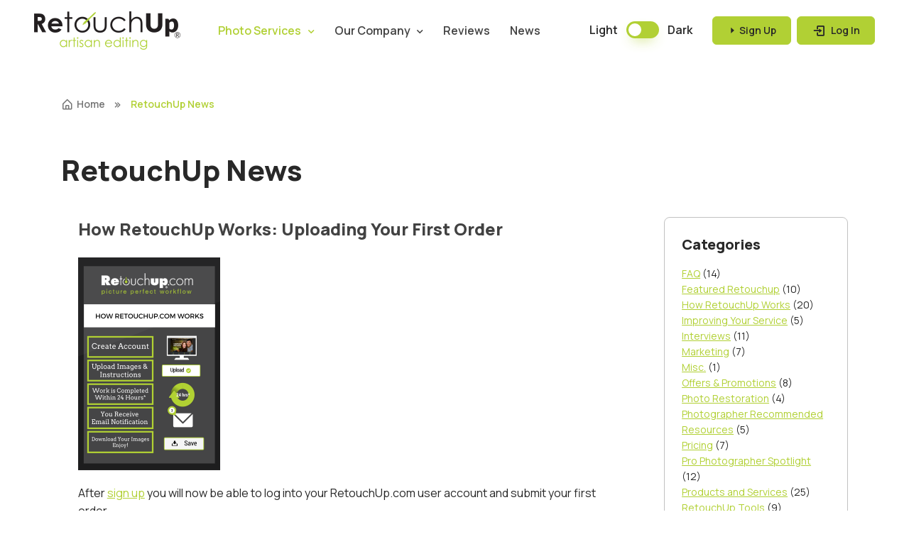

--- FILE ---
content_type: text/html; charset=UTF-8
request_url: https://www.retouchup.com/blog/2017/01/
body_size: 38765
content:

<!DOCTYPE html>
<html lang="en" data-bs-theme="light">
<head>
    <meta charset="utf-8">
    <title>Blog: How RetouchUp Works: Uploading Your First Order | RetouchUp Artisan Editing</title>

    <!-- SEO Meta Tags -->
    <meta name="description" content="For all of your photo retouching needs. Great quality, great service and great price. We succeed with portrait retouching services where others have failed.">
    <meta name="keywords" content="photo retouching, photography, retouching, portrait, photo, retouches, pictures, photo retouching services, photographer, touchup, studio, lab, images, digital, artists">
    <meta name="author" content="RetouchUp">

    <!-- Viewport -->
    <meta name="viewport" content="width=device-width, initial-scale=1">

    <!-- Theme switcher (color modes) -->
    <script src="//www.retouchup.com/assets/js/theme-switcher.js"></script>
    <script src="//www.retouchup.com/assets/js/utils.js"></script>

    <!-- Favicon and Touch Icons -->
<!--    <link rel="apple-touch-icon" sizes="180x180" href="assets/favicon/apple-touch-icon.png">-->
<!--    <link rel="icon" type="image/png" sizes="32x32" href="assets/favicon/favicon-32x32.png">-->
<!--    <link rel="icon" type="image/png" sizes="16x16" href="assets/favicon/favicon-16x16.png">-->
<!--    <link rel="manifest" href="assets/favicon/site.webmanifest">-->
<!--    <link rel="mask-icon" href="assets/favicon/safari-pinned-tab.svg" color="#6366f1">-->
<!--    <link rel="shortcut icon" href="assets/favicon/favicon.ico">-->
<!--    <meta name="msapplication-TileColor" content="#080032">-->
<!--    <meta name="msapplication-config" content="assets/favicon/browserconfig.xml">-->
    <meta name="theme-color" content="#b1d034">

    <!-- Vendor Styles -->
    <link rel="stylesheet" media="screen" href="//www.retouchup.com/assets/vendor/boxicons/css/boxicons.min.css">
    <link rel="stylesheet" media="screen" href="//www.retouchup.com/assets/css/fontawesome.min.css">
    <link rel="stylesheet" media="screen" href="//www.retouchup.com/assets/css/solid.min.css">
    <link rel="stylesheet" media="screen" href="//www.retouchup.com/assets/vendor/swiper/swiper-bundle.min.css">

    <!-- Main Theme Styles + Bootstrap -->
    <link rel="stylesheet" media="screen" href="//www.retouchup.com/assets/css/theme.min.css">

    <!-- Page loading styles -->
    <style>
		.page-loading {
			position: fixed;
			top: 0;
			right: 0;
			bottom: 0;
			left: 0;
			width: 100%;
			height: 100%;
			-webkit-transition: all .4s .2s ease-in-out;
			transition: all .4s .2s ease-in-out;
			background-color: #fff;
			opacity: 0;
			visibility: hidden;
			z-index: 9999;
		}
		/*[data-bs-theme="dark"] .page-loading {*/
		/*  background-color: #0b0f19;*/
		/*}*/
		.page-loading.active {
			opacity: 1;
			visibility: visible;
		}
		.page-loading-inner {
			position: absolute;
			top: 50%;
			left: 0;
			width: 100%;
			text-align: center;
			-webkit-transform: translateY(-50%);
			transform: translateY(-50%);
			-webkit-transition: opacity .2s ease-in-out;
			transition: opacity .2s ease-in-out;
			opacity: 0;
		}
		.page-loading.active > .page-loading-inner {
			opacity: 1;
		}
		.page-loading-inner > span {
			display: block;
			font-size: 1rem;
			font-weight: normal;
			color: #9397ad;
		}
		[data-bs-theme="dark"] .page-loading-inner > span {
			color: #fff;
			opacity: .6;
		}
		.page-spinner {
			display: inline-block;
			width: 2.75rem;
			height: 2.75rem;
			margin-bottom: .75rem;
			vertical-align: text-bottom;
			border: .15em solid #b4b7c9;
			border-right-color: transparent;
			border-radius: 50%;
			-webkit-animation: spinner .75s linear infinite;
			animation: spinner .75s linear infinite;
		}
		[data-bs-theme="dark"] .page-spinner {
			border-color: rgba(255,255,255,.4);
			border-right-color: transparent;
		}
		@-webkit-keyframes spinner {
			100% {
				-webkit-transform: rotate(360deg);
				transform: rotate(360deg);
			}
		}
		@keyframes spinner {
			100% {
				-webkit-transform: rotate(360deg);
				transform: rotate(360deg);
			}
		}
    </style>

    <!-- Page loading scripts -->
    <script>
		(function () {
			window.onload = function () {
				const preloader = document.querySelector('.page-loading');
				preloader.classList.remove('active');
				setTimeout(function () {
					preloader.remove();
				}, 1000);

                			};
		})();
    </script>
</head>


<!-- Body -->
<body>

<!-- Page loading spinner-->
<div class="page-loading active">
    <div class="page-loading-inner">
        <div class="page-spinner"></div><span>Loading...</span>
    </div>
</div>





<!-- Page wrapper for sticky footer -->
<!-- Wraps everything except footer to push footer to the bottom of the page if there is little content -->
<main class="page-wrapper">


    <!-- Navbar -->
    <header class="header navbar navbar-expand-lg position-absolute navbar-sticky">
        <div class="container px-3">
            <a href="//www.retouchup.com/index.php" class="navbar-brand pe-3">
                <!--            <img src="images/external/headerLogo.png" alt="RetouchUp">-->
                <img class="lightOnly" src="//www.retouchup.com/assets/images/logoBlack.png"  alt="RetouchUp">
                <img class="darkOnly" src="//www.retouchup.com/assets/images/logoWhite.png"  alt="RetouchUp">
            </a>
            <div id="navbarNav" class="offcanvas offcanvas-end">
                <div class="offcanvas-header border-bottom">
                    <h5 class="offcanvas-title">Menu</h5>
                    <button type="button" class="btn-close" data-bs-dismiss="offcanvas" aria-label="Close"></button>
                </div>
                <div class="offcanvas-body">
                    <ul class="navbar-nav me-auto mb-2 mb-lg-0">
                        <li class="nav-item dropdown">
                            <a href="#" class="nav-link dropdown-toggle active" data-bs-toggle="dropdown" aria-current="page">Photo Services</a>
                            <div class="dropdown-menu p-0">
                                <div class="d-lg-flex">
                                    <div class="mega-dropdown-column d-flex justify-content-center align-items-center rounded-3 rounded-end-0 px-0 d-none d-lg-block" style="margin: -1px; background-color: #ecf3d0;">
                                        <img class="rounded-start-3" src="//www.retouchup.com/assets/images/external/servicesBanner.webp" alt="Our Services">
                                    </div>
                                    <div class="mega-dropdown-column pt-lg-3 pb-lg-4" style="--si-mega-dropdown-column-width: 15rem;">
                                        <ul class="list-unstyled mb-3">
                                            <li><a href="//www.retouchup.com/services.php" class="dropdown-item py-1">Our Services</a></li>
                                        </ul>
                                        <h6 class="px-3 mb-2">Image Retouching</h6>
                                        <ul class="list-unstyled mb-3">
                                            <li><a href="//www.retouchup.com/completeRetouch.php" class="dropdown-item py-1">Complete Retouch</a></li>
                                            <li><a href="//www.retouchup.com/completePlusRetouch.php" class="dropdown-item py-1">Complete PLUS Retouch</a></li>
                                            <li><a href="//www.retouchup.com/specialServiceRetouch.php" class="dropdown-item py-1">Special Service Retouch</a></li>
                                        </ul>
                                        <h6 class="px-3 mb-2">Subject Extraction</h6>
                                        <ul class="list-unstyled mb-3">
                                            <li><a href="//www.retouchup.com/clippingpath.php" class="dropdown-item">Clipping Paths</a></li>
                                            <li><a href="//www.retouchup.com/backgroundremoval.php" class="dropdown-item">Background Removal</a></li>
                                            <li><a href="//www.retouchup.com/imagemasking.php" class="dropdown-item">Image Masking</a></li>
                                        </ul>
                                        <h6 class="px-3 mb-2">Additional Services</h6>
                                        <ul class="list-unstyled mb-0">
                                            <li><a href="//www.retouchup.com/colorcorrection.php" class="dropdown-item d-flex align-items-center">Color Correction</a></li>
                                            <li><a href="//www.retouchup.com/photorestoration.php" class="dropdown-item">Photo Restoration</a></li>
                                            <li><a href="//www.retouchup.com/arttreatment.php" class="dropdown-item">Digital Oil Painting</a></li>
                                            <li><a href="https://www.editsmart.com" class="dropdown-item" target="_es">Video Editing</a></li>
                                        </ul>
                                    </div>
<!--                                    <div class="mega-dropdown-column pt-lg-3 pb-lg-4" style="--si-mega-dropdown-column-width: 15rem;">-->
<!--                                        <h6 class="px-3 mb-2">Use Cases</h6>-->
<!--                                        <ul class="list-unstyled mb-0">-->
<!--                                            <li><a href="--><!--agency.php" class="dropdown-item">Advertising Agencies</a></li>-->
<!--                                            <li><a href="--><!--auction.php" class="dropdown-item">Auctions</a></li>-->
<!--                                            <li><a href="--><!--funeral.php" class="dropdown-item">Funerals</a></li>-->
<!--                                            <li><a href="#" class="dropdown-item">Photographers</a></li>-->
<!--                                            <li><a href="#" class="dropdown-item">Yearbook Portraits</a></li>-->
<!--                                            <li><a href="--><!--weddingphotoediting.php" class="dropdown-item">Wedding Photography</a></li>-->
<!--                                        </ul>-->
<!--                                    </div>-->
                                </div>
                            </div>
                        </li>
                        <li class="nav-item dropdown">
                            <a href="#" class="nav-link dropdown-toggle" data-bs-toggle="dropdown">Our Company</a>
                            <div class="dropdown-menu">
                                <div class="d-lg-flex pt-lg-3">
                                    <div class="mega-dropdown-column">

                                        <ul class="list-unstyled mb-3">
                                            <li><a href="//www.retouchup.com/aboutus.php" class="dropdown-item py-1">About RetouchUp</a></li>
<!--                                            <li><a href="#" class="dropdown-item py-1">How to Order</a></li>-->
<!--                                            <li><a href="#" class="dropdown-item py-1">Our Stance on AI</a></li>-->
                                            <li><a href="//www.retouchup.com/contactus.php" class="dropdown-item py-1">Contact Us</a></li>
                                        </ul>
<!--                                        <h6 class="px-3 mb-2">Integrations</h6>-->
<!--                                        <ul class="list-unstyled mb-3">-->
<!--                                            <li><a href="--><!--ROES.php" class="dropdown-item py-1">ROES</a></li>-->
<!--                                            <li><a href="#" class="dropdown-item py-1">StudioCloud</a></li>-->
<!--                                        </ul>-->
                                        <h6 class="px-3 mb-2">Our Other Services</h6>
                                        <ul class="list-unstyled mb-3">
                                            <li><a href="https://www.hollywoodfotofix.com" class="dropdown-item py-1" target="_hff">Hollywood FotoFix</a></li>
                                            <li><a href="https://www.editsmart.com" class="dropdown-item py-1" target="_es">EditSmart</a></li>
                                        </ul>
                                        <h6 class="px-3 mb-2">Social Media</h6>
                                        <ul class="list-unstyled mb-3">
                                            <li><a href="https://www.facebook.com/retouching" class="dropdown-item py-1" target="_facebook"><i class='bx bxl-facebook-square'></i> Facebook</a></li>
<!--                                            <li><a href="https://www.instagram.com/retouchup/" class="dropdown-item py-1" target="_instagram"><i class='bx bxl-instagram'></i> Instagram</a></li>-->
<!--                                            <li><a href="https://www.twitter.com/RetouchUpCom/" class="dropdown-item py-1" target="_instagram"><i class='bx bxl-twitter'></i> Twitter</a></li>-->
                                        </ul>
                                    </div>

                                </div>
                            </div>
                        </li>
                        <li class="nav-item">
                            <a href="//www.retouchup.com/reviews.php" class="nav-link">Reviews</a>
                        </li>
                        <li class="nav-item">
                            <a href="//www.retouchup.com/blog.php" class="nav-link">News</a>
                        </li>
                    </ul>
                </div>
                <div class="offcanvas-header border-top">
                    <a href="//www.retouchup.com/signup.php" class="btn btn-primary w-100">
                        <i class='bx bx-caret-right'></i>
                        &nbsp;Sign Up
                    </a>
                </div>
                <div class="offcanvas-header border-top">
                    <a href="//www.retouchup.com/accountlogin.php" class="btn btn-primary w-100">
                        <i class='bx bx-log-in fs-4 lh-1 me-1'></i>
                        &nbsp;Log In
                    </a>
                </div>

            </div>
            <div class="form-check form-switch mode-switch pe-lg-1 ms-auto me-4" data-bs-toggle="mode">
                <input type="checkbox" class="form-check-input" id="theme-mode">
                <label class="form-check-label d-none d-sm-block" for="theme-mode">Light</label>
                <label class="form-check-label d-none d-sm-block" for="theme-mode">Dark</label>
            </div>
            <button type="button" class="navbar-toggler" data-bs-toggle="offcanvas" data-bs-target="#navbarNav" aria-controls="navbarNav" aria-expanded="false" aria-label="Toggle navigation">
                <span class="navbar-toggler-icon"></span>
            </button>
            <a href="//www.retouchup.com/signup.php" class="btn btn-primary btn-sm fs-sm rounded d-none d-lg-inline-flex me-2">
                <i class='bx bx-caret-right'></i>
                &nbsp;Sign Up
            </a>
            <a href="//www.retouchup.com/accountlogin.php" class="btn btn-primary btn-sm fs-sm rounded d-none d-lg-inline-flex ">
                <i class='bx bx-log-in fs-5 lh-1 me-1'></i>
                &nbsp;Log In
            </a>
        </div>
    </header>
<section class="position-relative pt-5 mb-5">
    <span class="d-dark-mode-none d-block position-absolute start-0 bottom-0 w-100 bg-white" style="height: 19.875vw;"></span>
    <span class="d-dark-mode-block d-none position-absolute start-0 bottom-0 w-100 bg-light" style="height: 19.875vw;"></span>
    <div class="container position-relative zindex-2 pt-5">

        <!-- Breadcrumb -->
        <nav class="container py-4 mb-lg-2" aria-label="breadcrumb">
            <ol class="breadcrumb pt-lg-3 mb-0">
                <li class="breadcrumb-item">
                    <a href="index.php"><i class="bx bx-home-alt fs-lg me-1"></i>Home</a>
                </li>
                <li class="breadcrumb-item active" aria-current="page">RetouchUp News</li>
            </ol>
        </nav>

        <!-- Page content -->
        <section class="container mt-4 mb-2 mb-md-4 mb-lg-5 pt-lg-2 pb-5">

            <!-- Page title + Layout switcher -->
            <div class="d-flex align-items-center justify-content-between mb-4 pb-1 pb-md-3">
                <h1 class="mb-0">RetouchUp News</h1>
                <div class="nav flex-nowrap ms-sm-4 ms-3">

                </div>
            </div>

            <!-- Blog list + Sidebar -->
            <div class="row">
                <div class="col-xl-9 col-lg-8">

                
                    <!-- Item -->
                    <article class="card border-0 bg-transparent me-xl-5 mb-4">
                        <div class="row g-0">
                            <div class="col-sm-12">
                                <div class="card-body px-0 pt-sm-0 ps-sm-4 pb-0 pb-sm-4">
                                    <h3 class="h4">
                                        <a href="https://www.retouchup.com/blog/how-retouchup-com-works-uploading-your-first-order/">How RetouchUp Works: Uploading Your First Order</a>
                                    </h3>
                                    <p class="mb-4"><p><strong><img loading="lazy" class="alignleft size-medium wp-image-554" src="/blog/images/2016/04/How-it-works-1-200x300.png" alt="How it works (1)" width="200" height="300" srcset="https://www.retouchup.com/blog/images/2016/04/How-it-works-1-200x300.png 200w, https://www.retouchup.com/blog/images/2016/04/How-it-works-1-768x1152.png 768w, https://www.retouchup.com/blog/images/2016/04/How-it-works-1-467x700.png 467w, https://www.retouchup.com/blog/images/2016/04/How-it-works-1.png 800w" sizes="(max-width: 200px) 100vw, 200px" /></strong></p>
<p>After <a href="https://www.retouchup.com/blog.php?p=553">sign up</a> you will now be able to log into your RetouchUp.com user account and submit your first order.</p>
<p>On your dashboard you will be able to see an overview of your account &#8211; the Upload Order option is located in 3 areas for your convenience. There is a large green &#8220;Upload New Order&#8221; button on the main screen. You will also be able to select it on the top tool bar and left hand dash bar under &#8220;My Orders&#8221; &#8211; any of these options will deliver you to the Upload Order Screen.</p>
<p><span id="more-556"></span></p>
<h1 class="pageTitle">Upload Order</h1>
<hr class="pageTitleRule" />
<p class="pageCopy">Add your files to the upload queue and click start upload.</p>
<p class="pageCopy">Maximum filesize supported: 50 MB</p>
<p>We accept the following file formats for <b>ALL work we do</b>: JPEG, PNG, TIFF</p>
<div id="uploadedImages">
<p class="pageCopy">We accept the following raw file formats <b>ONLY for color correction</b>: NEF, CR2, DNG, ORF, RAF, PEF, ARW, SRF, SR2, NRW, PTX, RAW, RW2, RW1, SRW</p>
</div>
<p>&nbsp;</p>
<p>Our default upload option is &#8220;Easy Uploader&#8221; and is the simplest way to upload your images to us. You may also select &#8220;Java Uploader&#8221; or &#8220;Import Completed Order&#8221;</p>
<p>As your images upload to our server a thumbnail will appear under &#8220;Images Uploaded&#8221;</p>
<p><strong>Click “REFERENCE” to change from a retouch to a reference image. This marks any reference images as such for the artist to know what is the main image and what is the reference file as well as our system to not charge automatically for a reference file. </strong></p>
<p>If you do not see a thumbnail of your images that means that our server hasn&#8217;t received your image and you will need to upload it again. Sometimes there is an error in the image file that the server will not recognize the image and not upload. Please see &#8220;Show Upload Results Log&#8221; to see what the error is and correct your file and try again. You are welcome to contact Customer Service for additional support at customerservice@retouchup.com.</p>
<h1 class="pageTitle"></h1>
<div id="uploadedImages">
<p class="pageCopy"><strong>Choose “add instructions and confirm order” to continuing the ordering process. </strong></p>
<p class="pageCopy">
</div>
<p>On the next screen you will be able to</p>
<h1 class="pageTitle">Choose Services</h1>
<hr class="pageTitleRule" />
<p class="pageCopy">Please select the retouch level which corresponds with the edits you wish to be performed. We ask that you not mix Complete, Complete Plus and Special Services photos in the same order to ensure that everything is retouched and billed correctly. We charge PER IMAGE, not per head.</p>
<p class="pageCopyHighlight"><span style="color: #ff0000;">NOTE: We will adjust the retouch level as necessary if the instructions you provide are different than the level chosen.</span></p>
<p class="pageCopyHighlight"><span style="color: #000000;">Click here to see all of our services and what they cover and pricing! </span></p>
<p>https://www.retouchup.com/photogallery.php</p>
<h1 class="pageTitle">Order Details and Confirmation</h1>
<p>After you select the service that you are looking for you will now be able to name your order, add instructions and submit!</p>
<p>If you have default instructions already saved to your account you can either add to them or delete them and write new instructions as necessary. Here you will also be able to add a RUSH to your order and select a Favorite Artist if you desire.</p>
<p>Order Tip: Writing your instructions in list type format is extremely helpful for the artist to understand your needs. Instructions that are heavy on words, and in paragraph form sometimes either don&#8217;t translate well or are unclear in what the real retouching need is.</p>
<p>For example:</p>
<p><em>&#8220;I took these photos the other day and I don&#8217;t know what happened with the sun causing so much shadow!!!! Please make sure to remove any sun spots. Ack! I can&#8217;t believe there are so many!! Please straighten the little boy&#8217;s tie in the front of the wedding party. Monica one of the bridesmaids didn&#8217;t like how she looked overweight that day so please fix her up. Please also use the reference file to swap Emily&#8217;s head so that she is not squinting. THANKS SO MUCH!!!! Oh and can you remove the bobby pins that are sticking up from Whitney&#8217;s hair!&#8221; </em></p>
<p>Preferred Instructions:</p>
<p>Remove all sun spots</p>
<p>Straighten little boy&#8217;s tie in front</p>
<p>Slim woman on photo left in purple dress</p>
<p>Use Reference file 323.jpg to swap woman&#8217;s head on photo right in yellow dress</p>
<p>Remove bobby pins in hair of the bride</p>
<p>&nbsp;</p>
<p>After you have filled out your instructions you are ready to submit order!</p>
<p>Important! If you have written up your instructions and then need to go back to a previous screen &#8211; such as adding more images to your order or changing an image to a reference file &#8211; please copy your instructions to your clipboard before going back as they will be deleted.</p>
<p>&nbsp;</p>
<p><em>If you have any other questions about the Upload Order process please feel free to email us at <a href="mailto:customerservice@retouchup.com" target="_blank">customerservice@retouchup.com</a> or call us at 888-700-3686. Thank you!</em></p>
<p>&nbsp;</p>
<p>&nbsp;</p>
</p>
                                    <div class="d-flex align-items-center text-muted">
                                        <div class="fs-sm border-end pe-3 me-3">27 Jan</div>
                                        <div class="d-flex align-items-center me-3">
                                                                                    </div>
                                    </div>
                                </div>
                            </div>
                        </div>
                    </article>

                    <hr>
                    <div class="pb-2 pb-lg-3"></div>


                                                        </div>


        <!-- Sidebar (Offcanvas below lg breakpoint) -->
        <aside class="col-xl-3 col-lg-4">
            <div class="offcanvas-lg offcanvas-end" id="blog-sidebar" tabindex="-1">

                <!-- Header -->
                <div class="offcanvas-header border-bottom">
                    <h3 class="offcanvas-title fs-lg">Sidebar</h3>
                    <button type="button" class="btn-close" data-bs-dismiss="offcanvas" data-bs-target="#blog-sidebar" aria-label="Close"></button>
                </div>

                <!-- Body -->
                <div class="offcanvas-body">


                    <!-- Categories -->
                    <div class="card card-body mb-4">
                        <h3 class="h5">Categories</h3>
                        <ul class="nav flex-column fs-sm">
                            	<li class="cat-item cat-item-19"><a href="https://www.retouchup.com/blog/category/faq/">FAQ</a> (14)
</li>
	<li class="cat-item cat-item-10"><a href="https://www.retouchup.com/blog/category/featured-retouchup/">Featured Retouchup</a> (10)
</li>
	<li class="cat-item cat-item-31"><a href="https://www.retouchup.com/blog/category/how-retouchup-works/">How RetouchUp Works</a> (20)
</li>
	<li class="cat-item cat-item-44"><a href="https://www.retouchup.com/blog/category/improving-your-service/">Improving Your Service</a> (5)
</li>
	<li class="cat-item cat-item-42"><a href="https://www.retouchup.com/blog/category/interviews/">Interviews</a> (11)
</li>
	<li class="cat-item cat-item-6"><a href="https://www.retouchup.com/blog/category/marketing/">Marketing</a> (7)
</li>
	<li class="cat-item cat-item-28"><a href="https://www.retouchup.com/blog/category/misc/">Misc.</a> (1)
</li>
	<li class="cat-item cat-item-7"><a href="https://www.retouchup.com/blog/category/offers-promotions/">Offers &amp; Promotions</a> (8)
</li>
	<li class="cat-item cat-item-40"><a href="https://www.retouchup.com/blog/category/photo-restoration/">Photo Restoration</a> (4)
</li>
	<li class="cat-item cat-item-43"><a href="https://www.retouchup.com/blog/category/photographer-recommended-resources/">Photographer Recommended Resources</a> (5)
</li>
	<li class="cat-item cat-item-20"><a href="https://www.retouchup.com/blog/category/pricing/">Pricing</a> (7)
</li>
	<li class="cat-item cat-item-8"><a href="https://www.retouchup.com/blog/category/pro-photographer-spotlight/">Pro Photographer Spotlight</a> (12)
</li>
	<li class="cat-item cat-item-5"><a href="https://www.retouchup.com/blog/category/products-and-services/">Products and Services</a> (25)
</li>
	<li class="cat-item cat-item-3"><a href="https://www.retouchup.com/blog/category/retouchup-tools/">RetouchUp Tools</a> (9)
</li>
	<li class="cat-item cat-item-9"><a href="https://www.retouchup.com/blog/category/retouchup-tutorial/">RetouchUp Tutorial</a> (12)
</li>
	<li class="cat-item cat-item-41"><a href="https://www.retouchup.com/blog/category/tips/">Tips</a> (4)
</li>
	<li class="cat-item cat-item-1"><a href="https://www.retouchup.com/blog/category/uncategorized/">Uncategorized</a> (12)
</li>
	<li class="cat-item cat-item-4"><a href="https://www.retouchup.com/blog/category/workflow-management/">Workflow Management</a> (13)
</li>
                        </ul>
                    </div>

                    <!-- Archives -->
                    <div class="card card-body mb-4">
                        <h3 class="h5">Archives</h3>
                        <ul class="nav flex-column fs-sm">
                            	<li><a href='https://www.retouchup.com/blog/2024/07/'>July 2024</a>&nbsp;(1)</li>
	<li><a href='https://www.retouchup.com/blog/2024/06/'>June 2024</a>&nbsp;(1)</li>
	<li><a href='https://www.retouchup.com/blog/2023/10/'>October 2023</a>&nbsp;(1)</li>
	<li><a href='https://www.retouchup.com/blog/2023/06/'>June 2023</a>&nbsp;(1)</li>
	<li><a href='https://www.retouchup.com/blog/2022/06/'>June 2022</a>&nbsp;(1)</li>
	<li><a href='https://www.retouchup.com/blog/2021/12/'>December 2021</a>&nbsp;(1)</li>
	<li><a href='https://www.retouchup.com/blog/2021/11/'>November 2021</a>&nbsp;(2)</li>
	<li><a href='https://www.retouchup.com/blog/2021/10/'>October 2021</a>&nbsp;(2)</li>
	<li><a href='https://www.retouchup.com/blog/2021/09/'>September 2021</a>&nbsp;(2)</li>
	<li><a href='https://www.retouchup.com/blog/2021/08/'>August 2021</a>&nbsp;(5)</li>
	<li><a href='https://www.retouchup.com/blog/2021/07/'>July 2021</a>&nbsp;(4)</li>
	<li><a href='https://www.retouchup.com/blog/2021/06/'>June 2021</a>&nbsp;(4)</li>
	<li><a href='https://www.retouchup.com/blog/2021/05/'>May 2021</a>&nbsp;(4)</li>
	<li><a href='https://www.retouchup.com/blog/2021/04/'>April 2021</a>&nbsp;(4)</li>
	<li><a href='https://www.retouchup.com/blog/2021/03/'>March 2021</a>&nbsp;(4)</li>
	<li><a href='https://www.retouchup.com/blog/2020/08/'>August 2020</a>&nbsp;(1)</li>
	<li><a href='https://www.retouchup.com/blog/2020/07/'>July 2020</a>&nbsp;(2)</li>
	<li><a href='https://www.retouchup.com/blog/2020/06/'>June 2020</a>&nbsp;(1)</li>
	<li><a href='https://www.retouchup.com/blog/2020/04/'>April 2020</a>&nbsp;(4)</li>
	<li><a href='https://www.retouchup.com/blog/2020/03/'>March 2020</a>&nbsp;(2)</li>
	<li><a href='https://www.retouchup.com/blog/2020/01/'>January 2020</a>&nbsp;(2)</li>
	<li><a href='https://www.retouchup.com/blog/2019/12/'>December 2019</a>&nbsp;(1)</li>
	<li><a href='https://www.retouchup.com/blog/2019/11/'>November 2019</a>&nbsp;(1)</li>
	<li><a href='https://www.retouchup.com/blog/2019/10/'>October 2019</a>&nbsp;(1)</li>
	<li><a href='https://www.retouchup.com/blog/2019/08/'>August 2019</a>&nbsp;(1)</li>
	<li><a href='https://www.retouchup.com/blog/2017/06/'>June 2017</a>&nbsp;(3)</li>
	<li><a href='https://www.retouchup.com/blog/2017/03/'>March 2017</a>&nbsp;(2)</li>
	<li><a href='https://www.retouchup.com/blog/2017/01/' aria-current="page">January 2017</a>&nbsp;(1)</li>
	<li><a href='https://www.retouchup.com/blog/2016/12/'>December 2016</a>&nbsp;(1)</li>
	<li><a href='https://www.retouchup.com/blog/2016/11/'>November 2016</a>&nbsp;(1)</li>
	<li><a href='https://www.retouchup.com/blog/2016/09/'>September 2016</a>&nbsp;(1)</li>
	<li><a href='https://www.retouchup.com/blog/2016/08/'>August 2016</a>&nbsp;(1)</li>
	<li><a href='https://www.retouchup.com/blog/2016/04/'>April 2016</a>&nbsp;(1)</li>
	<li><a href='https://www.retouchup.com/blog/2016/02/'>February 2016</a>&nbsp;(1)</li>
	<li><a href='https://www.retouchup.com/blog/2016/01/'>January 2016</a>&nbsp;(1)</li>
	<li><a href='https://www.retouchup.com/blog/2015/08/'>August 2015</a>&nbsp;(1)</li>
	<li><a href='https://www.retouchup.com/blog/2015/07/'>July 2015</a>&nbsp;(1)</li>
	<li><a href='https://www.retouchup.com/blog/2015/05/'>May 2015</a>&nbsp;(1)</li>
	<li><a href='https://www.retouchup.com/blog/2015/04/'>April 2015</a>&nbsp;(1)</li>
	<li><a href='https://www.retouchup.com/blog/2015/03/'>March 2015</a>&nbsp;(1)</li>
	<li><a href='https://www.retouchup.com/blog/2015/02/'>February 2015</a>&nbsp;(2)</li>
	<li><a href='https://www.retouchup.com/blog/2015/01/'>January 2015</a>&nbsp;(1)</li>
	<li><a href='https://www.retouchup.com/blog/2014/08/'>August 2014</a>&nbsp;(3)</li>
	<li><a href='https://www.retouchup.com/blog/2014/07/'>July 2014</a>&nbsp;(3)</li>
	<li><a href='https://www.retouchup.com/blog/2014/06/'>June 2014</a>&nbsp;(2)</li>
	<li><a href='https://www.retouchup.com/blog/2014/02/'>February 2014</a>&nbsp;(1)</li>
	<li><a href='https://www.retouchup.com/blog/2014/01/'>January 2014</a>&nbsp;(1)</li>
	<li><a href='https://www.retouchup.com/blog/2013/12/'>December 2013</a>&nbsp;(1)</li>
	<li><a href='https://www.retouchup.com/blog/2013/10/'>October 2013</a>&nbsp;(1)</li>
	<li><a href='https://www.retouchup.com/blog/2012/10/'>October 2012</a>&nbsp;(2)</li>
	<li><a href='https://www.retouchup.com/blog/2012/08/'>August 2012</a>&nbsp;(1)</li>
	<li><a href='https://www.retouchup.com/blog/2012/07/'>July 2012</a>&nbsp;(1)</li>
	<li><a href='https://www.retouchup.com/blog/2011/11/'>November 2011</a>&nbsp;(1)</li>
	<li><a href='https://www.retouchup.com/blog/2011/08/'>August 2011</a>&nbsp;(1)</li>
	<li><a href='https://www.retouchup.com/blog/2011/06/'>June 2011</a>&nbsp;(1)</li>
	<li><a href='https://www.retouchup.com/blog/2011/05/'>May 2011</a>&nbsp;(2)</li>
	<li><a href='https://www.retouchup.com/blog/2011/04/'>April 2011</a>&nbsp;(2)</li>
	<li><a href='https://www.retouchup.com/blog/2011/03/'>March 2011</a>&nbsp;(4)</li>
                        </ul>
                    </div>
                </div>

            </div>
        </aside>
    </div>
</section>


    <!-- Footer -->
    <footer class="footer pt-5 pb-4 pb-lg-5 bg-dark" data-bs-theme="dark">
        <div class="container pt-lg-4">
            <div class="row pb-5">
                <div class="col-lg-4 col-md-6">
                    <div class="navbar-brand text-dark p-0 me-0 mb-3 mb-lg-4">
<!--                        <img class="lightOnly" src="--><!--assets/images/logoBlack.png"  alt="RetouchUp">-->
                        <img src="//www.retouchup.com/assets/images/logoWhite.png"  alt="RetouchUp">
                    </div>
                    <p class="fs-sm pb-lg-3 mb-4 text-light">
                        RETOUCHUP® is a reg. mark of Hollywood FotoFix, Inc.<br>
                        345 South Main St, Alpine, UT 84004<br>
                        Hours: Monday - Friday, 8am - 5pm MST<br>
                        Toll Free: 1-888-700-3686<br>
                        Local: 1-801-768-0624
                    </p>
                </div>
                <div class="col-xl-6 col-lg-7 col-md-5 offset-xl-2 offset-md-1 pt-4 pt-md-1 pt-lg-0">
                    <div id="footer-links" class="row">
                        <div class="col-lg-4">
                            <h6 class="mb-2">
                                <a href="#useful-links" class="d-block text-dark dropdown-toggle d-lg-none py-2" data-bs-toggle="collapse">Useful Links</a>
                            </h6>
                            <div id="useful-links" class="collapse d-lg-block" data-bs-parent="#footer-links">
                                <ul class="nav flex-column pb-lg-1 mb-lg-3">
                                    <li class="nav-item"><a href="//www.retouchup.com/services.php" class="nav-link d-inline-block px-0 pt-1 pb-2">Photo Services</a></li>
                                    <li class="nav-item"><a href="//www.retouchup.com/aboutus.php" class="nav-link d-inline-block px-0 pt-1 pb-2">Our Company</a></li>
                                    <li class="nav-item"><a href="//www.retouchup.com/reviews.php" class="nav-link d-inline-block px-0 pt-1 pb-2">Reviews</a></li>
                                    <li class="nav-item"><a href="//www.retouchup.com/contactus.php" class="nav-link d-inline-block px-0 pt-1 pb-2">Contact Us</a></li>
                                    <li class="nav-item"><a href="//www.retouchup.com/blog.php" class="nav-link d-inline-block px-0 pt-1 pb-2">News</a></li>
                                </ul>
                                <ul class="nav flex-column mb-2 mb-lg-0">
                                    <li class="nav-item"><a href="//www.retouchup.com/terms.php" class="nav-link d-inline-block px-0 pt-1 pb-2">Terms &amp; Conditions</a></li>
                                    <li class="nav-item"><a href="//www.retouchup.com/privacy.php" class="nav-link d-inline-block px-0 pt-1 pb-2">Privacy Policy</a></li>
                                </ul>
                            </div>
                        </div>
                        <div class="col-xl-4 col-lg-3">
                            <h6 class="mb-2">
                                <a href="#social-links" class="d-block text-dark dropdown-toggle d-lg-none py-2" data-bs-toggle="collapse">Socials</a>
                            </h6>
                            <div id="social-links" class="collapse d-lg-block" data-bs-parent="#footer-links">
                                <ul class="nav flex-column mb-2 mb-lg-0">
                                    <li class="nav-item"><a href="https://www.facebook.com/retouching" class="nav-link d-inline-block px-0 pt-1 pb-2" target="_facebook">Facebook</a></li>
<!--                                    <li class="nav-item"><a href="https://www.twitter.com/RetouchUpCom/" class="nav-link d-inline-block px-0 pt-1 pb-2" target="_twitter">Twitter</a></li>-->
<!--                                    <li class="nav-item"><a href="https://www.instagram.com/retouchup/" class="nav-link d-inline-block px-0 pt-1 pb-2" target="_instagram">Instagram</a></li>-->
                                </ul>
                            </div>
                        </div>
                        <div class="col-xl-4 col-lg-5 pt-2 pt-lg-0">
                            <h6 class="mb-2">Contact Us</h6>
                            <a href="mailto:support@retouchup.com" class="fw-medium">support@retouchup.com</a>
                        </div>
                    </div>
                </div>
            </div>
            <p class="nav d-block fs-xs text-center text-md-start pb-2 pb-lg-0 mb-0 text-light">
                RetouchUp.com © 2026            </p>
        </div>
    </footer>


    <!-- Back to top button -->
    <a href="#top" class="btn-scroll-top" data-scroll>
        <span class="btn-scroll-top-tooltip text-muted fs-sm me-2">Top</span>
        <i class="btn-scroll-top-icon bx bx-chevron-up"></i>
    </a>


    <!-- Vendor Scripts -->
    <script src="//www.retouchup.com/assets/vendor/parallax-js/dist/parallax.min.js"></script>
    <script src="//www.retouchup.com/assets/vendor/jarallax/dist/jarallax.min.js"></script>
    <script src="//www.retouchup.com/assets/vendor/rellax/rellax.min.js"></script>
    <script src="//www.retouchup.com/assets/vendor/swiper/swiper-bundle.min.js"></script>
    <script src="//www.retouchup.com/assets/vendor/cleave.js/dist/cleave.min.js"></script>

    <!-- Main Theme Script -->
    <script src="//www.retouchup.com/assets/js/theme.min.js"></script>
</body>
</html>


--- FILE ---
content_type: application/javascript
request_url: https://www.retouchup.com/assets/js/utils.js
body_size: 335
content:
function addLoadEvent(func) {
	var oldonload = window.onload;
	if (typeof window.onload != 'function') {
		window.onload = func;
	} else {
		window.onload = function () {
			oldonload();
			func();
		}
	}
}

// const popover = new bootstrap.Popover('.popover-dismiss', {
// 	trigger: 'focus'
// })

--- FILE ---
content_type: application/javascript
request_url: https://www.retouchup.com/assets/js/theme.min.js
body_size: 97101
content:
!function(){"use strict";
/*!
    * Bootstrap v5.3.2 (https://getbootstrap.com/)
    * Copyright 2011-2023 The Bootstrap Authors (https://github.com/twbs/bootstrap/graphs/contributors)
    * Licensed under MIT (https://github.com/twbs/bootstrap/blob/main/LICENSE)
    */var e,t;!function(e,t){"object"==typeof exports&&"undefined"!=typeof module?module.exports=t():"function"==typeof define&&define.amd?define(t):(e="undefined"!=typeof globalThis?globalThis:e||self).bootstrap=t()}(void 0,(function(){const e=new Map,t={set(t,n,i){e.has(t)||e.set(t,new Map);const s=e.get(t);s.has(n)||0===s.size?s.set(n,i):console.error(`Bootstrap doesn't allow more than one instance per element. Bound instance: ${Array.from(s.keys())[0]}.`)},get:(t,n)=>e.has(t)&&e.get(t).get(n)||null,remove(t,n){if(!e.has(t))return;const i=e.get(t);i.delete(n),0===i.size&&e.delete(t)}},n="transitionend",i=e=>(e&&window.CSS&&window.CSS.escape&&(e=e.replace(/#([^\s"#']+)/g,((e,t)=>`#${CSS.escape(t)}`))),e),s=e=>{e.dispatchEvent(new Event(n))},o=e=>!(!e||"object"!=typeof e)&&(void 0!==e.jquery&&(e=e[0]),void 0!==e.nodeType),r=e=>o(e)?e.jquery?e[0]:e:"string"==typeof e&&e.length>0?document.querySelector(i(e)):null,a=e=>{if(!o(e)||0===e.getClientRects().length)return!1;const t="visible"===getComputedStyle(e).getPropertyValue("visibility"),n=e.closest("details:not([open])");if(!n)return t;if(n!==e){const t=e.closest("summary");if(t&&t.parentNode!==n)return!1;if(null===t)return!1}return t},l=e=>!e||e.nodeType!==Node.ELEMENT_NODE||(!!e.classList.contains("disabled")||(void 0!==e.disabled?e.disabled:e.hasAttribute("disabled")&&"false"!==e.getAttribute("disabled"))),c=e=>{if(!document.documentElement.attachShadow)return null;if("function"==typeof e.getRootNode){const t=e.getRootNode();return t instanceof ShadowRoot?t:null}return e instanceof ShadowRoot?e:e.parentNode?c(e.parentNode):null},u=()=>{},d=e=>{e.offsetHeight},h=()=>window.jQuery&&!document.body.hasAttribute("data-bs-no-jquery")?window.jQuery:null,f=[],p=()=>"rtl"===document.documentElement.dir,m=e=>{var t;t=()=>{const t=h();if(t){const n=e.NAME,i=t.fn[n];t.fn[n]=e.jQueryInterface,t.fn[n].Constructor=e,t.fn[n].noConflict=()=>(t.fn[n]=i,e.jQueryInterface)}},"loading"===document.readyState?(f.length||document.addEventListener("DOMContentLoaded",(()=>{for(const e of f)e()})),f.push(t)):t()},g=(e,t=[],n=e)=>"function"==typeof e?e(...t):n,_=(e,t,i=!0)=>{if(!i)return void g(e);const o=(e=>{if(!e)return 0;let{transitionDuration:t,transitionDelay:n}=window.getComputedStyle(e);const i=Number.parseFloat(t),s=Number.parseFloat(n);return i||s?(t=t.split(",")[0],n=n.split(",")[0],1e3*(Number.parseFloat(t)+Number.parseFloat(n))):0})(t)+5;let r=!1;const a=({target:i})=>{i===t&&(r=!0,t.removeEventListener(n,a),g(e))};t.addEventListener(n,a),setTimeout((()=>{r||s(t)}),o)},v=(e,t,n,i)=>{const s=e.length;let o=e.indexOf(t);return-1===o?!n&&i?e[s-1]:e[0]:(o+=n?1:-1,i&&(o=(o+s)%s),e[Math.max(0,Math.min(o,s-1))])},b=/[^.]*(?=\..*)\.|.*/,y=/\..*/,w=/::\d+$/,E={};let A=1;const T={mouseenter:"mouseover",mouseleave:"mouseout"},C=new Set(["click","dblclick","mouseup","mousedown","contextmenu","mousewheel","DOMMouseScroll","mouseover","mouseout","mousemove","selectstart","selectend","keydown","keypress","keyup","orientationchange","touchstart","touchmove","touchend","touchcancel","pointerdown","pointermove","pointerup","pointerleave","pointercancel","gesturestart","gesturechange","gestureend","focus","blur","change","reset","select","submit","focusin","focusout","load","unload","beforeunload","resize","move","DOMContentLoaded","readystatechange","error","abort","scroll"]);function S(e,t){return t&&`${t}::${A++}`||e.uidEvent||A++}function x(e){const t=S(e);return e.uidEvent=t,E[t]=E[t]||{},E[t]}function O(e,t,n=null){return Object.values(e).find((e=>e.callable===t&&e.delegationSelector===n))}function L(e,t,n){const i="string"==typeof t,s=i?n:t||n;let o=M(e);return C.has(o)||(o=e),[i,s,o]}function k(e,t,n,i,s){if("string"!=typeof t||!e)return;let[o,r,a]=L(t,n,i);if(t in T){const e=e=>function(t){if(!t.relatedTarget||t.relatedTarget!==t.delegateTarget&&!t.delegateTarget.contains(t.relatedTarget))return e.call(this,t)};r=e(r)}const l=x(e),c=l[a]||(l[a]={}),u=O(c,r,o?n:null);if(u)return void(u.oneOff=u.oneOff&&s);const d=S(r,t.replace(b,"")),h=o?function(e,t,n){return function i(s){const o=e.querySelectorAll(t);for(let{target:r}=s;r&&r!==this;r=r.parentNode)for(const a of o)if(a===r)return P(s,{delegateTarget:r}),i.oneOff&&$.off(e,s.type,t,n),n.apply(r,[s])}}(e,n,r):function(e,t){return function n(i){return P(i,{delegateTarget:e}),n.oneOff&&$.off(e,i.type,t),t.apply(e,[i])}}(e,r);h.delegationSelector=o?n:null,h.callable=r,h.oneOff=s,h.uidEvent=d,c[d]=h,e.addEventListener(a,h,o)}function D(e,t,n,i,s){const o=O(t[n],i,s);o&&(e.removeEventListener(n,o,Boolean(s)),delete t[n][o.uidEvent])}function I(e,t,n,i){const s=t[n]||{};for(const[o,r]of Object.entries(s))o.includes(i)&&D(e,t,n,r.callable,r.delegationSelector)}function M(e){return e=e.replace(y,""),T[e]||e}const $={on(e,t,n,i){k(e,t,n,i,!1)},one(e,t,n,i){k(e,t,n,i,!0)},off(e,t,n,i){if("string"!=typeof t||!e)return;const[s,o,r]=L(t,n,i),a=r!==t,l=x(e),c=l[r]||{},u=t.startsWith(".");if(void 0===o){if(u)for(const n of Object.keys(l))I(e,l,n,t.slice(1));for(const[n,i]of Object.entries(c)){const s=n.replace(w,"");a&&!t.includes(s)||D(e,l,r,i.callable,i.delegationSelector)}}else{if(!Object.keys(c).length)return;D(e,l,r,o,s?n:null)}},trigger(e,t,n){if("string"!=typeof t||!e)return null;const i=h();let s=null,o=!0,r=!0,a=!1;t!==M(t)&&i&&(s=i.Event(t,n),i(e).trigger(s),o=!s.isPropagationStopped(),r=!s.isImmediatePropagationStopped(),a=s.isDefaultPrevented());const l=P(new Event(t,{bubbles:o,cancelable:!0}),n);return a&&l.preventDefault(),r&&e.dispatchEvent(l),l.defaultPrevented&&s&&s.preventDefault(),l}};function P(e,t={}){for(const[n,i]of Object.entries(t))try{e[n]=i}catch(t){Object.defineProperty(e,n,{configurable:!0,get:()=>i})}return e}function N(e){if("true"===e)return!0;if("false"===e)return!1;if(e===Number(e).toString())return Number(e);if(""===e||"null"===e)return null;if("string"!=typeof e)return e;try{return JSON.parse(decodeURIComponent(e))}catch(t){return e}}function j(e){return e.replace(/[A-Z]/g,(e=>`-${e.toLowerCase()}`))}const q={setDataAttribute(e,t,n){e.setAttribute(`data-bs-${j(t)}`,n)},removeDataAttribute(e,t){e.removeAttribute(`data-bs-${j(t)}`)},getDataAttributes(e){if(!e)return{};const t={},n=Object.keys(e.dataset).filter((e=>e.startsWith("bs")&&!e.startsWith("bsConfig")));for(const i of n){let n=i.replace(/^bs/,"");n=n.charAt(0).toLowerCase()+n.slice(1,n.length),t[n]=N(e.dataset[i])}return t},getDataAttribute:(e,t)=>N(e.getAttribute(`data-bs-${j(t)}`))};class F{static get Default(){return{}}static get DefaultType(){return{}}static get NAME(){throw new Error('You have to implement the static method "NAME", for each component!')}_getConfig(e){return e=this._mergeConfigObj(e),e=this._configAfterMerge(e),this._typeCheckConfig(e),e}_configAfterMerge(e){return e}_mergeConfigObj(e,t){const n=o(t)?q.getDataAttribute(t,"config"):{};return{...this.constructor.Default,..."object"==typeof n?n:{},...o(t)?q.getDataAttributes(t):{},..."object"==typeof e?e:{}}}_typeCheckConfig(e,t=this.constructor.DefaultType){for(const[i,s]of Object.entries(t)){const t=e[i],r=o(t)?"element":null==(n=t)?`${n}`:Object.prototype.toString.call(n).match(/\s([a-z]+)/i)[1].toLowerCase();if(!new RegExp(s).test(r))throw new TypeError(`${this.constructor.NAME.toUpperCase()}: Option "${i}" provided type "${r}" but expected type "${s}".`)}var n}}class H extends F{constructor(e,n){super(),(e=r(e))&&(this._element=e,this._config=this._getConfig(n),t.set(this._element,this.constructor.DATA_KEY,this))}dispose(){t.remove(this._element,this.constructor.DATA_KEY),$.off(this._element,this.constructor.EVENT_KEY);for(const e of Object.getOwnPropertyNames(this))this[e]=null}_queueCallback(e,t,n=!0){_(e,t,n)}_getConfig(e){return e=this._mergeConfigObj(e,this._element),e=this._configAfterMerge(e),this._typeCheckConfig(e),e}static getInstance(e){return t.get(r(e),this.DATA_KEY)}static getOrCreateInstance(e,t={}){return this.getInstance(e)||new this(e,"object"==typeof t?t:null)}static get VERSION(){return"5.3.2"}static get DATA_KEY(){return`bs.${this.NAME}`}static get EVENT_KEY(){return`.${this.DATA_KEY}`}static eventName(e){return`${e}${this.EVENT_KEY}`}}const R=e=>{let t=e.getAttribute("data-bs-target");if(!t||"#"===t){let n=e.getAttribute("href");if(!n||!n.includes("#")&&!n.startsWith("."))return null;n.includes("#")&&!n.startsWith("#")&&(n=`#${n.split("#")[1]}`),t=n&&"#"!==n?i(n.trim()):null}return t},B={find:(e,t=document.documentElement)=>[].concat(...Element.prototype.querySelectorAll.call(t,e)),findOne:(e,t=document.documentElement)=>Element.prototype.querySelector.call(t,e),children:(e,t)=>[].concat(...e.children).filter((e=>e.matches(t))),parents(e,t){const n=[];let i=e.parentNode.closest(t);for(;i;)n.push(i),i=i.parentNode.closest(t);return n},prev(e,t){let n=e.previousElementSibling;for(;n;){if(n.matches(t))return[n];n=n.previousElementSibling}return[]},next(e,t){let n=e.nextElementSibling;for(;n;){if(n.matches(t))return[n];n=n.nextElementSibling}return[]},focusableChildren(e){const t=["a","button","input","textarea","select","details","[tabindex]",'[contenteditable="true"]'].map((e=>`${e}:not([tabindex^="-"])`)).join(",");return this.find(t,e).filter((e=>!l(e)&&a(e)))},getSelectorFromElement(e){const t=R(e);return t&&B.findOne(t)?t:null},getElementFromSelector(e){const t=R(e);return t?B.findOne(t):null},getMultipleElementsFromSelector(e){const t=R(e);return t?B.find(t):[]}},W=(e,t="hide")=>{const n=`click.dismiss${e.EVENT_KEY}`,i=e.NAME;$.on(document,n,`[data-bs-dismiss="${i}"]`,(function(n){if(["A","AREA"].includes(this.tagName)&&n.preventDefault(),l(this))return;const s=B.getElementFromSelector(this)||this.closest(`.${i}`);e.getOrCreateInstance(s)[t]()}))},z=".bs.alert",V=`close${z}`,U=`closed${z}`;class Q extends H{static get NAME(){return"alert"}close(){if($.trigger(this._element,V).defaultPrevented)return;this._element.classList.remove("show");const e=this._element.classList.contains("fade");this._queueCallback((()=>this._destroyElement()),this._element,e)}_destroyElement(){this._element.remove(),$.trigger(this._element,U),this.dispose()}static jQueryInterface(e){return this.each((function(){const t=Q.getOrCreateInstance(this);if("string"==typeof e){if(void 0===t[e]||e.startsWith("_")||"constructor"===e)throw new TypeError(`No method named "${e}"`);t[e](this)}}))}}W(Q,"close"),m(Q);const K='[data-bs-toggle="button"]';class Y extends H{static get NAME(){return"button"}toggle(){this._element.setAttribute("aria-pressed",this._element.classList.toggle("active"))}static jQueryInterface(e){return this.each((function(){const t=Y.getOrCreateInstance(this);"toggle"===e&&t[e]()}))}}$.on(document,"click.bs.button.data-api",K,(e=>{e.preventDefault();const t=e.target.closest(K);Y.getOrCreateInstance(t).toggle()})),m(Y);const X=".bs.swipe",J=`touchstart${X}`,G=`touchmove${X}`,Z=`touchend${X}`,ee=`pointerdown${X}`,te=`pointerup${X}`,ne={endCallback:null,leftCallback:null,rightCallback:null},ie={endCallback:"(function|null)",leftCallback:"(function|null)",rightCallback:"(function|null)"};class se extends F{constructor(e,t){super(),this._element=e,e&&se.isSupported()&&(this._config=this._getConfig(t),this._deltaX=0,this._supportPointerEvents=Boolean(window.PointerEvent),this._initEvents())}static get Default(){return ne}static get DefaultType(){return ie}static get NAME(){return"swipe"}dispose(){$.off(this._element,X)}_start(e){this._supportPointerEvents?this._eventIsPointerPenTouch(e)&&(this._deltaX=e.clientX):this._deltaX=e.touches[0].clientX}_end(e){this._eventIsPointerPenTouch(e)&&(this._deltaX=e.clientX-this._deltaX),this._handleSwipe(),g(this._config.endCallback)}_move(e){this._deltaX=e.touches&&e.touches.length>1?0:e.touches[0].clientX-this._deltaX}_handleSwipe(){const e=Math.abs(this._deltaX);if(e<=40)return;const t=e/this._deltaX;this._deltaX=0,t&&g(t>0?this._config.rightCallback:this._config.leftCallback)}_initEvents(){this._supportPointerEvents?($.on(this._element,ee,(e=>this._start(e))),$.on(this._element,te,(e=>this._end(e))),this._element.classList.add("pointer-event")):($.on(this._element,J,(e=>this._start(e))),$.on(this._element,G,(e=>this._move(e))),$.on(this._element,Z,(e=>this._end(e))))}_eventIsPointerPenTouch(e){return this._supportPointerEvents&&("pen"===e.pointerType||"touch"===e.pointerType)}static isSupported(){return"ontouchstart"in document.documentElement||navigator.maxTouchPoints>0}}const oe=".bs.carousel",re=".data-api",ae="ArrowLeft",le="ArrowRight",ce="next",ue="prev",de="left",he="right",fe=`slide${oe}`,pe=`slid${oe}`,me=`keydown${oe}`,ge=`mouseenter${oe}`,_e=`mouseleave${oe}`,ve=`dragstart${oe}`,be=`load${oe}${re}`,ye=`click${oe}${re}`,we="carousel",Ee="active",Ae=".active",Te=".carousel-item",Ce=Ae+Te,Se={[ae]:he,[le]:de},xe={interval:5e3,keyboard:!0,pause:"hover",ride:!1,touch:!0,wrap:!0},Oe={interval:"(number|boolean)",keyboard:"boolean",pause:"(string|boolean)",ride:"(boolean|string)",touch:"boolean",wrap:"boolean"};class Le extends H{constructor(e,t){super(e,t),this._interval=null,this._activeElement=null,this._isSliding=!1,this.touchTimeout=null,this._swipeHelper=null,this._indicatorsElement=B.findOne(".carousel-indicators",this._element),this._addEventListeners(),this._config.ride===we&&this.cycle()}static get Default(){return xe}static get DefaultType(){return Oe}static get NAME(){return"carousel"}next(){this._slide(ce)}nextWhenVisible(){!document.hidden&&a(this._element)&&this.next()}prev(){this._slide(ue)}pause(){this._isSliding&&s(this._element),this._clearInterval()}cycle(){this._clearInterval(),this._updateInterval(),this._interval=setInterval((()=>this.nextWhenVisible()),this._config.interval)}_maybeEnableCycle(){this._config.ride&&(this._isSliding?$.one(this._element,pe,(()=>this.cycle())):this.cycle())}to(e){const t=this._getItems();if(e>t.length-1||e<0)return;if(this._isSliding)return void $.one(this._element,pe,(()=>this.to(e)));const n=this._getItemIndex(this._getActive());if(n===e)return;const i=e>n?ce:ue;this._slide(i,t[e])}dispose(){this._swipeHelper&&this._swipeHelper.dispose(),super.dispose()}_configAfterMerge(e){return e.defaultInterval=e.interval,e}_addEventListeners(){this._config.keyboard&&$.on(this._element,me,(e=>this._keydown(e))),"hover"===this._config.pause&&($.on(this._element,ge,(()=>this.pause())),$.on(this._element,_e,(()=>this._maybeEnableCycle()))),this._config.touch&&se.isSupported()&&this._addTouchEventListeners()}_addTouchEventListeners(){for(const e of B.find(".carousel-item img",this._element))$.on(e,ve,(e=>e.preventDefault()));const e={leftCallback:()=>this._slide(this._directionToOrder(de)),rightCallback:()=>this._slide(this._directionToOrder(he)),endCallback:()=>{"hover"===this._config.pause&&(this.pause(),this.touchTimeout&&clearTimeout(this.touchTimeout),this.touchTimeout=setTimeout((()=>this._maybeEnableCycle()),500+this._config.interval))}};this._swipeHelper=new se(this._element,e)}_keydown(e){if(/input|textarea/i.test(e.target.tagName))return;const t=Se[e.key];t&&(e.preventDefault(),this._slide(this._directionToOrder(t)))}_getItemIndex(e){return this._getItems().indexOf(e)}_setActiveIndicatorElement(e){if(!this._indicatorsElement)return;const t=B.findOne(Ae,this._indicatorsElement);t.classList.remove(Ee),t.removeAttribute("aria-current");const n=B.findOne(`[data-bs-slide-to="${e}"]`,this._indicatorsElement);n&&(n.classList.add(Ee),n.setAttribute("aria-current","true"))}_updateInterval(){const e=this._activeElement||this._getActive();if(!e)return;const t=Number.parseInt(e.getAttribute("data-bs-interval"),10);this._config.interval=t||this._config.defaultInterval}_slide(e,t=null){if(this._isSliding)return;const n=this._getActive(),i=e===ce,s=t||v(this._getItems(),n,i,this._config.wrap);if(s===n)return;const o=this._getItemIndex(s),r=t=>$.trigger(this._element,t,{relatedTarget:s,direction:this._orderToDirection(e),from:this._getItemIndex(n),to:o});if(r(fe).defaultPrevented)return;if(!n||!s)return;const a=Boolean(this._interval);this.pause(),this._isSliding=!0,this._setActiveIndicatorElement(o),this._activeElement=s;const l=i?"carousel-item-start":"carousel-item-end",c=i?"carousel-item-next":"carousel-item-prev";s.classList.add(c),d(s),n.classList.add(l),s.classList.add(l);this._queueCallback((()=>{s.classList.remove(l,c),s.classList.add(Ee),n.classList.remove(Ee,c,l),this._isSliding=!1,r(pe)}),n,this._isAnimated()),a&&this.cycle()}_isAnimated(){return this._element.classList.contains("slide")}_getActive(){return B.findOne(Ce,this._element)}_getItems(){return B.find(Te,this._element)}_clearInterval(){this._interval&&(clearInterval(this._interval),this._interval=null)}_directionToOrder(e){return p()?e===de?ue:ce:e===de?ce:ue}_orderToDirection(e){return p()?e===ue?de:he:e===ue?he:de}static jQueryInterface(e){return this.each((function(){const t=Le.getOrCreateInstance(this,e);if("number"!=typeof e){if("string"==typeof e){if(void 0===t[e]||e.startsWith("_")||"constructor"===e)throw new TypeError(`No method named "${e}"`);t[e]()}}else t.to(e)}))}}$.on(document,ye,"[data-bs-slide], [data-bs-slide-to]",(function(e){const t=B.getElementFromSelector(this);if(!t||!t.classList.contains(we))return;e.preventDefault();const n=Le.getOrCreateInstance(t),i=this.getAttribute("data-bs-slide-to");return i?(n.to(i),void n._maybeEnableCycle()):"next"===q.getDataAttribute(this,"slide")?(n.next(),void n._maybeEnableCycle()):(n.prev(),void n._maybeEnableCycle())})),$.on(window,be,(()=>{const e=B.find('[data-bs-ride="carousel"]');for(const t of e)Le.getOrCreateInstance(t)})),m(Le);const ke=".bs.collapse",De=`show${ke}`,Ie=`shown${ke}`,Me=`hide${ke}`,$e=`hidden${ke}`,Pe=`click${ke}.data-api`,Ne="show",je="collapse",qe="collapsing",Fe=`:scope .${je} .${je}`,He='[data-bs-toggle="collapse"]',Re={parent:null,toggle:!0},Be={parent:"(null|element)",toggle:"boolean"};class We extends H{constructor(e,t){super(e,t),this._isTransitioning=!1,this._triggerArray=[];const n=B.find(He);for(const e of n){const t=B.getSelectorFromElement(e),n=B.find(t).filter((e=>e===this._element));null!==t&&n.length&&this._triggerArray.push(e)}this._initializeChildren(),this._config.parent||this._addAriaAndCollapsedClass(this._triggerArray,this._isShown()),this._config.toggle&&this.toggle()}static get Default(){return Re}static get DefaultType(){return Be}static get NAME(){return"collapse"}toggle(){this._isShown()?this.hide():this.show()}show(){if(this._isTransitioning||this._isShown())return;let e=[];if(this._config.parent&&(e=this._getFirstLevelChildren(".collapse.show, .collapse.collapsing").filter((e=>e!==this._element)).map((e=>We.getOrCreateInstance(e,{toggle:!1})))),e.length&&e[0]._isTransitioning)return;if($.trigger(this._element,De).defaultPrevented)return;for(const t of e)t.hide();const t=this._getDimension();this._element.classList.remove(je),this._element.classList.add(qe),this._element.style[t]=0,this._addAriaAndCollapsedClass(this._triggerArray,!0),this._isTransitioning=!0;const n=`scroll${t[0].toUpperCase()+t.slice(1)}`;this._queueCallback((()=>{this._isTransitioning=!1,this._element.classList.remove(qe),this._element.classList.add(je,Ne),this._element.style[t]="",$.trigger(this._element,Ie)}),this._element,!0),this._element.style[t]=`${this._element[n]}px`}hide(){if(this._isTransitioning||!this._isShown())return;if($.trigger(this._element,Me).defaultPrevented)return;const e=this._getDimension();this._element.style[e]=`${this._element.getBoundingClientRect()[e]}px`,d(this._element),this._element.classList.add(qe),this._element.classList.remove(je,Ne);for(const e of this._triggerArray){const t=B.getElementFromSelector(e);t&&!this._isShown(t)&&this._addAriaAndCollapsedClass([e],!1)}this._isTransitioning=!0;this._element.style[e]="",this._queueCallback((()=>{this._isTransitioning=!1,this._element.classList.remove(qe),this._element.classList.add(je),$.trigger(this._element,$e)}),this._element,!0)}_isShown(e=this._element){return e.classList.contains(Ne)}_configAfterMerge(e){return e.toggle=Boolean(e.toggle),e.parent=r(e.parent),e}_getDimension(){return this._element.classList.contains("collapse-horizontal")?"width":"height"}_initializeChildren(){if(!this._config.parent)return;const e=this._getFirstLevelChildren(He);for(const t of e){const e=B.getElementFromSelector(t);e&&this._addAriaAndCollapsedClass([t],this._isShown(e))}}_getFirstLevelChildren(e){const t=B.find(Fe,this._config.parent);return B.find(e,this._config.parent).filter((e=>!t.includes(e)))}_addAriaAndCollapsedClass(e,t){if(e.length)for(const n of e)n.classList.toggle("collapsed",!t),n.setAttribute("aria-expanded",t)}static jQueryInterface(e){const t={};return"string"==typeof e&&/show|hide/.test(e)&&(t.toggle=!1),this.each((function(){const n=We.getOrCreateInstance(this,t);if("string"==typeof e){if(void 0===n[e])throw new TypeError(`No method named "${e}"`);n[e]()}}))}}$.on(document,Pe,He,(function(e){("A"===e.target.tagName||e.delegateTarget&&"A"===e.delegateTarget.tagName)&&e.preventDefault();for(const e of B.getMultipleElementsFromSelector(this))We.getOrCreateInstance(e,{toggle:!1}).toggle()})),m(We);var ze="top",Ve="bottom",Ue="right",Qe="left",Ke="auto",Ye=[ze,Ve,Ue,Qe],Xe="start",Je="end",Ge="clippingParents",Ze="viewport",et="popper",tt="reference",nt=Ye.reduce((function(e,t){return e.concat([t+"-"+Xe,t+"-"+Je])}),[]),it=[].concat(Ye,[Ke]).reduce((function(e,t){return e.concat([t,t+"-"+Xe,t+"-"+Je])}),[]),st="beforeRead",ot="read",rt="afterRead",at="beforeMain",lt="main",ct="afterMain",ut="beforeWrite",dt="write",ht="afterWrite",ft=[st,ot,rt,at,lt,ct,ut,dt,ht];function pt(e){return e?(e.nodeName||"").toLowerCase():null}function mt(e){if(null==e)return window;if("[object Window]"!==e.toString()){var t=e.ownerDocument;return t&&t.defaultView||window}return e}function gt(e){return e instanceof mt(e).Element||e instanceof Element}function _t(e){return e instanceof mt(e).HTMLElement||e instanceof HTMLElement}function vt(e){return"undefined"!=typeof ShadowRoot&&(e instanceof mt(e).ShadowRoot||e instanceof ShadowRoot)}const bt={name:"applyStyles",enabled:!0,phase:"write",fn:function(e){var t=e.state;Object.keys(t.elements).forEach((function(e){var n=t.styles[e]||{},i=t.attributes[e]||{},s=t.elements[e];_t(s)&&pt(s)&&(Object.assign(s.style,n),Object.keys(i).forEach((function(e){var t=i[e];!1===t?s.removeAttribute(e):s.setAttribute(e,!0===t?"":t)})))}))},effect:function(e){var t=e.state,n={popper:{position:t.options.strategy,left:"0",top:"0",margin:"0"},arrow:{position:"absolute"},reference:{}};return Object.assign(t.elements.popper.style,n.popper),t.styles=n,t.elements.arrow&&Object.assign(t.elements.arrow.style,n.arrow),function(){Object.keys(t.elements).forEach((function(e){var i=t.elements[e],s=t.attributes[e]||{},o=Object.keys(t.styles.hasOwnProperty(e)?t.styles[e]:n[e]).reduce((function(e,t){return e[t]="",e}),{});_t(i)&&pt(i)&&(Object.assign(i.style,o),Object.keys(s).forEach((function(e){i.removeAttribute(e)})))}))}},requires:["computeStyles"]};function yt(e){return e.split("-")[0]}var wt=Math.max,Et=Math.min,At=Math.round;function Tt(){var e=navigator.userAgentData;return null!=e&&e.brands&&Array.isArray(e.brands)?e.brands.map((function(e){return e.brand+"/"+e.version})).join(" "):navigator.userAgent}function Ct(){return!/^((?!chrome|android).)*safari/i.test(Tt())}function St(e,t,n){void 0===t&&(t=!1),void 0===n&&(n=!1);var i=e.getBoundingClientRect(),s=1,o=1;t&&_t(e)&&(s=e.offsetWidth>0&&At(i.width)/e.offsetWidth||1,o=e.offsetHeight>0&&At(i.height)/e.offsetHeight||1);var r=(gt(e)?mt(e):window).visualViewport,a=!Ct()&&n,l=(i.left+(a&&r?r.offsetLeft:0))/s,c=(i.top+(a&&r?r.offsetTop:0))/o,u=i.width/s,d=i.height/o;return{width:u,height:d,top:c,right:l+u,bottom:c+d,left:l,x:l,y:c}}function xt(e){var t=St(e),n=e.offsetWidth,i=e.offsetHeight;return Math.abs(t.width-n)<=1&&(n=t.width),Math.abs(t.height-i)<=1&&(i=t.height),{x:e.offsetLeft,y:e.offsetTop,width:n,height:i}}function Ot(e,t){var n=t.getRootNode&&t.getRootNode();if(e.contains(t))return!0;if(n&&vt(n)){var i=t;do{if(i&&e.isSameNode(i))return!0;i=i.parentNode||i.host}while(i)}return!1}function Lt(e){return mt(e).getComputedStyle(e)}function kt(e){return["table","td","th"].indexOf(pt(e))>=0}function Dt(e){return((gt(e)?e.ownerDocument:e.document)||window.document).documentElement}function It(e){return"html"===pt(e)?e:e.assignedSlot||e.parentNode||(vt(e)?e.host:null)||Dt(e)}function Mt(e){return _t(e)&&"fixed"!==Lt(e).position?e.offsetParent:null}function $t(e){for(var t=mt(e),n=Mt(e);n&&kt(n)&&"static"===Lt(n).position;)n=Mt(n);return n&&("html"===pt(n)||"body"===pt(n)&&"static"===Lt(n).position)?t:n||function(e){var t=/firefox/i.test(Tt());if(/Trident/i.test(Tt())&&_t(e)&&"fixed"===Lt(e).position)return null;var n=It(e);for(vt(n)&&(n=n.host);_t(n)&&["html","body"].indexOf(pt(n))<0;){var i=Lt(n);if("none"!==i.transform||"none"!==i.perspective||"paint"===i.contain||-1!==["transform","perspective"].indexOf(i.willChange)||t&&"filter"===i.willChange||t&&i.filter&&"none"!==i.filter)return n;n=n.parentNode}return null}(e)||t}function Pt(e){return["top","bottom"].indexOf(e)>=0?"x":"y"}function Nt(e,t,n){return wt(e,Et(t,n))}function jt(e){return Object.assign({},{top:0,right:0,bottom:0,left:0},e)}function qt(e,t){return t.reduce((function(t,n){return t[n]=e,t}),{})}const Ft={name:"arrow",enabled:!0,phase:"main",fn:function(e){var t,n=e.state,i=e.name,s=e.options,o=n.elements.arrow,r=n.modifiersData.popperOffsets,a=yt(n.placement),l=Pt(a),c=[Qe,Ue].indexOf(a)>=0?"height":"width";if(o&&r){var u=function(e,t){return jt("number"!=typeof(e="function"==typeof e?e(Object.assign({},t.rects,{placement:t.placement})):e)?e:qt(e,Ye))}(s.padding,n),d=xt(o),h="y"===l?ze:Qe,f="y"===l?Ve:Ue,p=n.rects.reference[c]+n.rects.reference[l]-r[l]-n.rects.popper[c],m=r[l]-n.rects.reference[l],g=$t(o),_=g?"y"===l?g.clientHeight||0:g.clientWidth||0:0,v=p/2-m/2,b=u[h],y=_-d[c]-u[f],w=_/2-d[c]/2+v,E=Nt(b,w,y),A=l;n.modifiersData[i]=((t={})[A]=E,t.centerOffset=E-w,t)}},effect:function(e){var t=e.state,n=e.options.element,i=void 0===n?"[data-popper-arrow]":n;null!=i&&("string"!=typeof i||(i=t.elements.popper.querySelector(i)))&&Ot(t.elements.popper,i)&&(t.elements.arrow=i)},requires:["popperOffsets"],requiresIfExists:["preventOverflow"]};function Ht(e){return e.split("-")[1]}var Rt={top:"auto",right:"auto",bottom:"auto",left:"auto"};function Bt(e){var t,n=e.popper,i=e.popperRect,s=e.placement,o=e.variation,r=e.offsets,a=e.position,l=e.gpuAcceleration,c=e.adaptive,u=e.roundOffsets,d=e.isFixed,h=r.x,f=void 0===h?0:h,p=r.y,m=void 0===p?0:p,g="function"==typeof u?u({x:f,y:m}):{x:f,y:m};f=g.x,m=g.y;var _=r.hasOwnProperty("x"),v=r.hasOwnProperty("y"),b=Qe,y=ze,w=window;if(c){var E=$t(n),A="clientHeight",T="clientWidth";if(E===mt(n)&&"static"!==Lt(E=Dt(n)).position&&"absolute"===a&&(A="scrollHeight",T="scrollWidth"),s===ze||(s===Qe||s===Ue)&&o===Je)y=Ve,m-=(d&&E===w&&w.visualViewport?w.visualViewport.height:E[A])-i.height,m*=l?1:-1;if(s===Qe||(s===ze||s===Ve)&&o===Je)b=Ue,f-=(d&&E===w&&w.visualViewport?w.visualViewport.width:E[T])-i.width,f*=l?1:-1}var C,S=Object.assign({position:a},c&&Rt),x=!0===u?function(e,t){var n=e.x,i=e.y,s=t.devicePixelRatio||1;return{x:At(n*s)/s||0,y:At(i*s)/s||0}}({x:f,y:m},mt(n)):{x:f,y:m};return f=x.x,m=x.y,l?Object.assign({},S,((C={})[y]=v?"0":"",C[b]=_?"0":"",C.transform=(w.devicePixelRatio||1)<=1?"translate("+f+"px, "+m+"px)":"translate3d("+f+"px, "+m+"px, 0)",C)):Object.assign({},S,((t={})[y]=v?m+"px":"",t[b]=_?f+"px":"",t.transform="",t))}const Wt={name:"computeStyles",enabled:!0,phase:"beforeWrite",fn:function(e){var t=e.state,n=e.options,i=n.gpuAcceleration,s=void 0===i||i,o=n.adaptive,r=void 0===o||o,a=n.roundOffsets,l=void 0===a||a,c={placement:yt(t.placement),variation:Ht(t.placement),popper:t.elements.popper,popperRect:t.rects.popper,gpuAcceleration:s,isFixed:"fixed"===t.options.strategy};null!=t.modifiersData.popperOffsets&&(t.styles.popper=Object.assign({},t.styles.popper,Bt(Object.assign({},c,{offsets:t.modifiersData.popperOffsets,position:t.options.strategy,adaptive:r,roundOffsets:l})))),null!=t.modifiersData.arrow&&(t.styles.arrow=Object.assign({},t.styles.arrow,Bt(Object.assign({},c,{offsets:t.modifiersData.arrow,position:"absolute",adaptive:!1,roundOffsets:l})))),t.attributes.popper=Object.assign({},t.attributes.popper,{"data-popper-placement":t.placement})},data:{}};var zt={passive:!0};const Vt={name:"eventListeners",enabled:!0,phase:"write",fn:function(){},effect:function(e){var t=e.state,n=e.instance,i=e.options,s=i.scroll,o=void 0===s||s,r=i.resize,a=void 0===r||r,l=mt(t.elements.popper),c=[].concat(t.scrollParents.reference,t.scrollParents.popper);return o&&c.forEach((function(e){e.addEventListener("scroll",n.update,zt)})),a&&l.addEventListener("resize",n.update,zt),function(){o&&c.forEach((function(e){e.removeEventListener("scroll",n.update,zt)})),a&&l.removeEventListener("resize",n.update,zt)}},data:{}};var Ut={left:"right",right:"left",bottom:"top",top:"bottom"};function Qt(e){return e.replace(/left|right|bottom|top/g,(function(e){return Ut[e]}))}var Kt={start:"end",end:"start"};function Yt(e){return e.replace(/start|end/g,(function(e){return Kt[e]}))}function Xt(e){var t=mt(e);return{scrollLeft:t.pageXOffset,scrollTop:t.pageYOffset}}function Jt(e){return St(Dt(e)).left+Xt(e).scrollLeft}function Gt(e){var t=Lt(e),n=t.overflow,i=t.overflowX,s=t.overflowY;return/auto|scroll|overlay|hidden/.test(n+s+i)}function Zt(e){return["html","body","#document"].indexOf(pt(e))>=0?e.ownerDocument.body:_t(e)&&Gt(e)?e:Zt(It(e))}function en(e,t){var n;void 0===t&&(t=[]);var i=Zt(e),s=i===(null==(n=e.ownerDocument)?void 0:n.body),o=mt(i),r=s?[o].concat(o.visualViewport||[],Gt(i)?i:[]):i,a=t.concat(r);return s?a:a.concat(en(It(r)))}function tn(e){return Object.assign({},e,{left:e.x,top:e.y,right:e.x+e.width,bottom:e.y+e.height})}function nn(e,t,n){return t===Ze?tn(function(e,t){var n=mt(e),i=Dt(e),s=n.visualViewport,o=i.clientWidth,r=i.clientHeight,a=0,l=0;if(s){o=s.width,r=s.height;var c=Ct();(c||!c&&"fixed"===t)&&(a=s.offsetLeft,l=s.offsetTop)}return{width:o,height:r,x:a+Jt(e),y:l}}(e,n)):gt(t)?function(e,t){var n=St(e,!1,"fixed"===t);return n.top=n.top+e.clientTop,n.left=n.left+e.clientLeft,n.bottom=n.top+e.clientHeight,n.right=n.left+e.clientWidth,n.width=e.clientWidth,n.height=e.clientHeight,n.x=n.left,n.y=n.top,n}(t,n):tn(function(e){var t,n=Dt(e),i=Xt(e),s=null==(t=e.ownerDocument)?void 0:t.body,o=wt(n.scrollWidth,n.clientWidth,s?s.scrollWidth:0,s?s.clientWidth:0),r=wt(n.scrollHeight,n.clientHeight,s?s.scrollHeight:0,s?s.clientHeight:0),a=-i.scrollLeft+Jt(e),l=-i.scrollTop;return"rtl"===Lt(s||n).direction&&(a+=wt(n.clientWidth,s?s.clientWidth:0)-o),{width:o,height:r,x:a,y:l}}(Dt(e)))}function sn(e,t,n,i){var s="clippingParents"===t?function(e){var t=en(It(e)),n=["absolute","fixed"].indexOf(Lt(e).position)>=0&&_t(e)?$t(e):e;return gt(n)?t.filter((function(e){return gt(e)&&Ot(e,n)&&"body"!==pt(e)})):[]}(e):[].concat(t),o=[].concat(s,[n]),r=o[0],a=o.reduce((function(t,n){var s=nn(e,n,i);return t.top=wt(s.top,t.top),t.right=Et(s.right,t.right),t.bottom=Et(s.bottom,t.bottom),t.left=wt(s.left,t.left),t}),nn(e,r,i));return a.width=a.right-a.left,a.height=a.bottom-a.top,a.x=a.left,a.y=a.top,a}function on(e){var t,n=e.reference,i=e.element,s=e.placement,o=s?yt(s):null,r=s?Ht(s):null,a=n.x+n.width/2-i.width/2,l=n.y+n.height/2-i.height/2;switch(o){case ze:t={x:a,y:n.y-i.height};break;case Ve:t={x:a,y:n.y+n.height};break;case Ue:t={x:n.x+n.width,y:l};break;case Qe:t={x:n.x-i.width,y:l};break;default:t={x:n.x,y:n.y}}var c=o?Pt(o):null;if(null!=c){var u="y"===c?"height":"width";switch(r){case Xe:t[c]=t[c]-(n[u]/2-i[u]/2);break;case Je:t[c]=t[c]+(n[u]/2-i[u]/2)}}return t}function rn(e,t){void 0===t&&(t={});var n=t,i=n.placement,s=void 0===i?e.placement:i,o=n.strategy,r=void 0===o?e.strategy:o,a=n.boundary,l=void 0===a?Ge:a,c=n.rootBoundary,u=void 0===c?Ze:c,d=n.elementContext,h=void 0===d?et:d,f=n.altBoundary,p=void 0!==f&&f,m=n.padding,g=void 0===m?0:m,_=jt("number"!=typeof g?g:qt(g,Ye)),v=h===et?tt:et,b=e.rects.popper,y=e.elements[p?v:h],w=sn(gt(y)?y:y.contextElement||Dt(e.elements.popper),l,u,r),E=St(e.elements.reference),A=on({reference:E,element:b,strategy:"absolute",placement:s}),T=tn(Object.assign({},b,A)),C=h===et?T:E,S={top:w.top-C.top+_.top,bottom:C.bottom-w.bottom+_.bottom,left:w.left-C.left+_.left,right:C.right-w.right+_.right},x=e.modifiersData.offset;if(h===et&&x){var O=x[s];Object.keys(S).forEach((function(e){var t=[Ue,Ve].indexOf(e)>=0?1:-1,n=[ze,Ve].indexOf(e)>=0?"y":"x";S[e]+=O[n]*t}))}return S}function an(e,t){void 0===t&&(t={});var n=t,i=n.placement,s=n.boundary,o=n.rootBoundary,r=n.padding,a=n.flipVariations,l=n.allowedAutoPlacements,c=void 0===l?it:l,u=Ht(i),d=u?a?nt:nt.filter((function(e){return Ht(e)===u})):Ye,h=d.filter((function(e){return c.indexOf(e)>=0}));0===h.length&&(h=d);var f=h.reduce((function(t,n){return t[n]=rn(e,{placement:n,boundary:s,rootBoundary:o,padding:r})[yt(n)],t}),{});return Object.keys(f).sort((function(e,t){return f[e]-f[t]}))}const ln={name:"flip",enabled:!0,phase:"main",fn:function(e){var t=e.state,n=e.options,i=e.name;if(!t.modifiersData[i]._skip){for(var s=n.mainAxis,o=void 0===s||s,r=n.altAxis,a=void 0===r||r,l=n.fallbackPlacements,c=n.padding,u=n.boundary,d=n.rootBoundary,h=n.altBoundary,f=n.flipVariations,p=void 0===f||f,m=n.allowedAutoPlacements,g=t.options.placement,_=yt(g),v=l||(_===g||!p?[Qt(g)]:function(e){if(yt(e)===Ke)return[];var t=Qt(e);return[Yt(e),t,Yt(t)]}(g)),b=[g].concat(v).reduce((function(e,n){return e.concat(yt(n)===Ke?an(t,{placement:n,boundary:u,rootBoundary:d,padding:c,flipVariations:p,allowedAutoPlacements:m}):n)}),[]),y=t.rects.reference,w=t.rects.popper,E=new Map,A=!0,T=b[0],C=0;C<b.length;C++){var S=b[C],x=yt(S),O=Ht(S)===Xe,L=[ze,Ve].indexOf(x)>=0,k=L?"width":"height",D=rn(t,{placement:S,boundary:u,rootBoundary:d,altBoundary:h,padding:c}),I=L?O?Ue:Qe:O?Ve:ze;y[k]>w[k]&&(I=Qt(I));var M=Qt(I),$=[];if(o&&$.push(D[x]<=0),a&&$.push(D[I]<=0,D[M]<=0),$.every((function(e){return e}))){T=S,A=!1;break}E.set(S,$)}if(A)for(var P=function(e){var t=b.find((function(t){var n=E.get(t);if(n)return n.slice(0,e).every((function(e){return e}))}));if(t)return T=t,"break"},N=p?3:1;N>0;N--){if("break"===P(N))break}t.placement!==T&&(t.modifiersData[i]._skip=!0,t.placement=T,t.reset=!0)}},requiresIfExists:["offset"],data:{_skip:!1}};function cn(e,t,n){return void 0===n&&(n={x:0,y:0}),{top:e.top-t.height-n.y,right:e.right-t.width+n.x,bottom:e.bottom-t.height+n.y,left:e.left-t.width-n.x}}function un(e){return[ze,Ue,Ve,Qe].some((function(t){return e[t]>=0}))}const dn={name:"hide",enabled:!0,phase:"main",requiresIfExists:["preventOverflow"],fn:function(e){var t=e.state,n=e.name,i=t.rects.reference,s=t.rects.popper,o=t.modifiersData.preventOverflow,r=rn(t,{elementContext:"reference"}),a=rn(t,{altBoundary:!0}),l=cn(r,i),c=cn(a,s,o),u=un(l),d=un(c);t.modifiersData[n]={referenceClippingOffsets:l,popperEscapeOffsets:c,isReferenceHidden:u,hasPopperEscaped:d},t.attributes.popper=Object.assign({},t.attributes.popper,{"data-popper-reference-hidden":u,"data-popper-escaped":d})}};const hn={name:"offset",enabled:!0,phase:"main",requires:["popperOffsets"],fn:function(e){var t=e.state,n=e.options,i=e.name,s=n.offset,o=void 0===s?[0,0]:s,r=it.reduce((function(e,n){return e[n]=function(e,t,n){var i=yt(e),s=[Qe,ze].indexOf(i)>=0?-1:1,o="function"==typeof n?n(Object.assign({},t,{placement:e})):n,r=o[0],a=o[1];return r=r||0,a=(a||0)*s,[Qe,Ue].indexOf(i)>=0?{x:a,y:r}:{x:r,y:a}}(n,t.rects,o),e}),{}),a=r[t.placement],l=a.x,c=a.y;null!=t.modifiersData.popperOffsets&&(t.modifiersData.popperOffsets.x+=l,t.modifiersData.popperOffsets.y+=c),t.modifiersData[i]=r}};const fn={name:"popperOffsets",enabled:!0,phase:"read",fn:function(e){var t=e.state,n=e.name;t.modifiersData[n]=on({reference:t.rects.reference,element:t.rects.popper,strategy:"absolute",placement:t.placement})},data:{}};const pn={name:"preventOverflow",enabled:!0,phase:"main",fn:function(e){var t=e.state,n=e.options,i=e.name,s=n.mainAxis,o=void 0===s||s,r=n.altAxis,a=void 0!==r&&r,l=n.boundary,c=n.rootBoundary,u=n.altBoundary,d=n.padding,h=n.tether,f=void 0===h||h,p=n.tetherOffset,m=void 0===p?0:p,g=rn(t,{boundary:l,rootBoundary:c,padding:d,altBoundary:u}),_=yt(t.placement),v=Ht(t.placement),b=!v,y=Pt(_),w="x"===y?"y":"x",E=t.modifiersData.popperOffsets,A=t.rects.reference,T=t.rects.popper,C="function"==typeof m?m(Object.assign({},t.rects,{placement:t.placement})):m,S="number"==typeof C?{mainAxis:C,altAxis:C}:Object.assign({mainAxis:0,altAxis:0},C),x=t.modifiersData.offset?t.modifiersData.offset[t.placement]:null,O={x:0,y:0};if(E){if(o){var L,k="y"===y?ze:Qe,D="y"===y?Ve:Ue,I="y"===y?"height":"width",M=E[y],$=M+g[k],P=M-g[D],N=f?-T[I]/2:0,j=v===Xe?A[I]:T[I],q=v===Xe?-T[I]:-A[I],F=t.elements.arrow,H=f&&F?xt(F):{width:0,height:0},R=t.modifiersData["arrow#persistent"]?t.modifiersData["arrow#persistent"].padding:{top:0,right:0,bottom:0,left:0},B=R[k],W=R[D],z=Nt(0,A[I],H[I]),V=b?A[I]/2-N-z-B-S.mainAxis:j-z-B-S.mainAxis,U=b?-A[I]/2+N+z+W+S.mainAxis:q+z+W+S.mainAxis,Q=t.elements.arrow&&$t(t.elements.arrow),K=Q?"y"===y?Q.clientTop||0:Q.clientLeft||0:0,Y=null!=(L=null==x?void 0:x[y])?L:0,X=M+U-Y,J=Nt(f?Et($,M+V-Y-K):$,M,f?wt(P,X):P);E[y]=J,O[y]=J-M}if(a){var G,Z="x"===y?ze:Qe,ee="x"===y?Ve:Ue,te=E[w],ne="y"===w?"height":"width",ie=te+g[Z],se=te-g[ee],oe=-1!==[ze,Qe].indexOf(_),re=null!=(G=null==x?void 0:x[w])?G:0,ae=oe?ie:te-A[ne]-T[ne]-re+S.altAxis,le=oe?te+A[ne]+T[ne]-re-S.altAxis:se,ce=f&&oe?function(e,t,n){var i=Nt(e,t,n);return i>n?n:i}(ae,te,le):Nt(f?ae:ie,te,f?le:se);E[w]=ce,O[w]=ce-te}t.modifiersData[i]=O}},requiresIfExists:["offset"]};function mn(e,t,n){void 0===n&&(n=!1);var i,s,o=_t(t),r=_t(t)&&function(e){var t=e.getBoundingClientRect(),n=At(t.width)/e.offsetWidth||1,i=At(t.height)/e.offsetHeight||1;return 1!==n||1!==i}(t),a=Dt(t),l=St(e,r,n),c={scrollLeft:0,scrollTop:0},u={x:0,y:0};return(o||!o&&!n)&&(("body"!==pt(t)||Gt(a))&&(c=(i=t)!==mt(i)&&_t(i)?{scrollLeft:(s=i).scrollLeft,scrollTop:s.scrollTop}:Xt(i)),_t(t)?((u=St(t,!0)).x+=t.clientLeft,u.y+=t.clientTop):a&&(u.x=Jt(a))),{x:l.left+c.scrollLeft-u.x,y:l.top+c.scrollTop-u.y,width:l.width,height:l.height}}function gn(e){var t=new Map,n=new Set,i=[];function s(e){n.add(e.name),[].concat(e.requires||[],e.requiresIfExists||[]).forEach((function(e){if(!n.has(e)){var i=t.get(e);i&&s(i)}})),i.push(e)}return e.forEach((function(e){t.set(e.name,e)})),e.forEach((function(e){n.has(e.name)||s(e)})),i}var _n={placement:"bottom",modifiers:[],strategy:"absolute"};function vn(){for(var e=arguments.length,t=new Array(e),n=0;n<e;n++)t[n]=arguments[n];return!t.some((function(e){return!(e&&"function"==typeof e.getBoundingClientRect)}))}function bn(e){void 0===e&&(e={});var t=e,n=t.defaultModifiers,i=void 0===n?[]:n,s=t.defaultOptions,o=void 0===s?_n:s;return function(e,t,n){void 0===n&&(n=o);var s,r,a={placement:"bottom",orderedModifiers:[],options:Object.assign({},_n,o),modifiersData:{},elements:{reference:e,popper:t},attributes:{},styles:{}},l=[],c=!1,u={state:a,setOptions:function(n){var s="function"==typeof n?n(a.options):n;d(),a.options=Object.assign({},o,a.options,s),a.scrollParents={reference:gt(e)?en(e):e.contextElement?en(e.contextElement):[],popper:en(t)};var r,c,h=function(e){var t=gn(e);return ft.reduce((function(e,n){return e.concat(t.filter((function(e){return e.phase===n})))}),[])}((r=[].concat(i,a.options.modifiers),c=r.reduce((function(e,t){var n=e[t.name];return e[t.name]=n?Object.assign({},n,t,{options:Object.assign({},n.options,t.options),data:Object.assign({},n.data,t.data)}):t,e}),{}),Object.keys(c).map((function(e){return c[e]}))));return a.orderedModifiers=h.filter((function(e){return e.enabled})),a.orderedModifiers.forEach((function(e){var t=e.name,n=e.options,i=void 0===n?{}:n,s=e.effect;if("function"==typeof s){var o=s({state:a,name:t,instance:u,options:i}),r=function(){};l.push(o||r)}})),u.update()},forceUpdate:function(){if(!c){var e=a.elements,t=e.reference,n=e.popper;if(vn(t,n)){a.rects={reference:mn(t,$t(n),"fixed"===a.options.strategy),popper:xt(n)},a.reset=!1,a.placement=a.options.placement,a.orderedModifiers.forEach((function(e){return a.modifiersData[e.name]=Object.assign({},e.data)}));for(var i=0;i<a.orderedModifiers.length;i++)if(!0!==a.reset){var s=a.orderedModifiers[i],o=s.fn,r=s.options,l=void 0===r?{}:r,d=s.name;"function"==typeof o&&(a=o({state:a,options:l,name:d,instance:u})||a)}else a.reset=!1,i=-1}}},update:(s=function(){return new Promise((function(e){u.forceUpdate(),e(a)}))},function(){return r||(r=new Promise((function(e){Promise.resolve().then((function(){r=void 0,e(s())}))}))),r}),destroy:function(){d(),c=!0}};if(!vn(e,t))return u;function d(){l.forEach((function(e){return e()})),l=[]}return u.setOptions(n).then((function(e){!c&&n.onFirstUpdate&&n.onFirstUpdate(e)})),u}}var yn=bn(),wn=bn({defaultModifiers:[Vt,fn,Wt,bt]}),En=bn({defaultModifiers:[Vt,fn,Wt,bt,hn,ln,pn,Ft,dn]});const An=Object.freeze(Object.defineProperty({__proto__:null,afterMain:ct,afterRead:rt,afterWrite:ht,applyStyles:bt,arrow:Ft,auto:Ke,basePlacements:Ye,beforeMain:at,beforeRead:st,beforeWrite:ut,bottom:Ve,clippingParents:Ge,computeStyles:Wt,createPopper:En,createPopperBase:yn,createPopperLite:wn,detectOverflow:rn,end:Je,eventListeners:Vt,flip:ln,hide:dn,left:Qe,main:lt,modifierPhases:ft,offset:hn,placements:it,popper:et,popperGenerator:bn,popperOffsets:fn,preventOverflow:pn,read:ot,reference:tt,right:Ue,start:Xe,top:ze,variationPlacements:nt,viewport:Ze,write:dt},Symbol.toStringTag,{value:"Module"})),Tn="dropdown",Cn=".bs.dropdown",Sn=".data-api",xn="ArrowUp",On="ArrowDown",Ln=`hide${Cn}`,kn=`hidden${Cn}`,Dn=`show${Cn}`,In=`shown${Cn}`,Mn=`click${Cn}${Sn}`,$n=`keydown${Cn}${Sn}`,Pn=`keyup${Cn}${Sn}`,Nn="show",jn='[data-bs-toggle="dropdown"]:not(.disabled):not(:disabled)',qn=`${jn}.${Nn}`,Fn=".dropdown-menu",Hn=p()?"top-end":"top-start",Rn=p()?"top-start":"top-end",Bn=p()?"bottom-end":"bottom-start",Wn=p()?"bottom-start":"bottom-end",zn=p()?"left-start":"right-start",Vn=p()?"right-start":"left-start",Un={autoClose:!0,boundary:"clippingParents",display:"dynamic",offset:[0,2],popperConfig:null,reference:"toggle"},Qn={autoClose:"(boolean|string)",boundary:"(string|element)",display:"string",offset:"(array|string|function)",popperConfig:"(null|object|function)",reference:"(string|element|object)"};class Kn extends H{constructor(e,t){super(e,t),this._popper=null,this._parent=this._element.parentNode,this._menu=B.next(this._element,Fn)[0]||B.prev(this._element,Fn)[0]||B.findOne(Fn,this._parent),this._inNavbar=this._detectNavbar()}static get Default(){return Un}static get DefaultType(){return Qn}static get NAME(){return Tn}toggle(){return this._isShown()?this.hide():this.show()}show(){if(l(this._element)||this._isShown())return;const e={relatedTarget:this._element};if(!$.trigger(this._element,Dn,e).defaultPrevented){if(this._createPopper(),"ontouchstart"in document.documentElement&&!this._parent.closest(".navbar-nav"))for(const e of[].concat(...document.body.children))$.on(e,"mouseover",u);this._element.focus(),this._element.setAttribute("aria-expanded",!0),this._menu.classList.add(Nn),this._element.classList.add(Nn),$.trigger(this._element,In,e)}}hide(){if(l(this._element)||!this._isShown())return;const e={relatedTarget:this._element};this._completeHide(e)}dispose(){this._popper&&this._popper.destroy(),super.dispose()}update(){this._inNavbar=this._detectNavbar(),this._popper&&this._popper.update()}_completeHide(e){if(!$.trigger(this._element,Ln,e).defaultPrevented){if("ontouchstart"in document.documentElement)for(const e of[].concat(...document.body.children))$.off(e,"mouseover",u);this._popper&&this._popper.destroy(),this._menu.classList.remove(Nn),this._element.classList.remove(Nn),this._element.setAttribute("aria-expanded","false"),q.removeDataAttribute(this._menu,"popper"),$.trigger(this._element,kn,e)}}_getConfig(e){if("object"==typeof(e=super._getConfig(e)).reference&&!o(e.reference)&&"function"!=typeof e.reference.getBoundingClientRect)throw new TypeError(`${Tn.toUpperCase()}: Option "reference" provided type "object" without a required "getBoundingClientRect" method.`);return e}_createPopper(){if(void 0===An)throw new TypeError("Bootstrap's dropdowns require Popper (https://popper.js.org)");let e=this._element;"parent"===this._config.reference?e=this._parent:o(this._config.reference)?e=r(this._config.reference):"object"==typeof this._config.reference&&(e=this._config.reference);const t=this._getPopperConfig();this._popper=En(e,this._menu,t)}_isShown(){return this._menu.classList.contains(Nn)}_getPlacement(){const e=this._parent;if(e.classList.contains("dropend"))return zn;if(e.classList.contains("dropstart"))return Vn;if(e.classList.contains("dropup-center"))return"top";if(e.classList.contains("dropdown-center"))return"bottom";const t="end"===getComputedStyle(this._menu).getPropertyValue("--bs-position").trim();return e.classList.contains("dropup")?t?Rn:Hn:t?Wn:Bn}_detectNavbar(){return null!==this._element.closest(".navbar")}_getOffset(){const{offset:e}=this._config;return"string"==typeof e?e.split(",").map((e=>Number.parseInt(e,10))):"function"==typeof e?t=>e(t,this._element):e}_getPopperConfig(){const e={placement:this._getPlacement(),modifiers:[{name:"preventOverflow",options:{boundary:this._config.boundary}},{name:"offset",options:{offset:this._getOffset()}}]};return(this._inNavbar||"static"===this._config.display)&&(q.setDataAttribute(this._menu,"popper","static"),e.modifiers=[{name:"applyStyles",enabled:!1}]),{...e,...g(this._config.popperConfig,[e])}}_selectMenuItem({key:e,target:t}){const n=B.find(".dropdown-menu .dropdown-item:not(.disabled):not(:disabled)",this._menu).filter((e=>a(e)));n.length&&v(n,t,e===On,!n.includes(t)).focus()}static jQueryInterface(e){return this.each((function(){const t=Kn.getOrCreateInstance(this,e);if("string"==typeof e){if(void 0===t[e])throw new TypeError(`No method named "${e}"`);t[e]()}}))}static clearMenus(e){if(2===e.button||"keyup"===e.type&&"Tab"!==e.key)return;const t=B.find(qn);for(const n of t){const t=Kn.getInstance(n);if(!t||!1===t._config.autoClose)continue;const i=e.composedPath(),s=i.includes(t._menu);if(i.includes(t._element)||"inside"===t._config.autoClose&&!s||"outside"===t._config.autoClose&&s)continue;if(t._menu.contains(e.target)&&("keyup"===e.type&&"Tab"===e.key||/input|select|option|textarea|form/i.test(e.target.tagName)))continue;const o={relatedTarget:t._element};"click"===e.type&&(o.clickEvent=e),t._completeHide(o)}}static dataApiKeydownHandler(e){const t=/input|textarea/i.test(e.target.tagName),n="Escape"===e.key,i=[xn,On].includes(e.key);if(!i&&!n)return;if(t&&!n)return;e.preventDefault();const s=this.matches(jn)?this:B.prev(this,jn)[0]||B.next(this,jn)[0]||B.findOne(jn,e.delegateTarget.parentNode),o=Kn.getOrCreateInstance(s);if(i)return e.stopPropagation(),o.show(),void o._selectMenuItem(e);o._isShown()&&(e.stopPropagation(),o.hide(),s.focus())}}$.on(document,$n,jn,Kn.dataApiKeydownHandler),$.on(document,$n,Fn,Kn.dataApiKeydownHandler),$.on(document,Mn,Kn.clearMenus),$.on(document,Pn,Kn.clearMenus),$.on(document,Mn,jn,(function(e){e.preventDefault(),Kn.getOrCreateInstance(this).toggle()})),m(Kn);const Yn="backdrop",Xn="show",Jn=`mousedown.bs.${Yn}`,Gn={className:"modal-backdrop",clickCallback:null,isAnimated:!1,isVisible:!0,rootElement:"body"},Zn={className:"string",clickCallback:"(function|null)",isAnimated:"boolean",isVisible:"boolean",rootElement:"(element|string)"};class ei extends F{constructor(e){super(),this._config=this._getConfig(e),this._isAppended=!1,this._element=null}static get Default(){return Gn}static get DefaultType(){return Zn}static get NAME(){return Yn}show(e){if(!this._config.isVisible)return void g(e);this._append();const t=this._getElement();this._config.isAnimated&&d(t),t.classList.add(Xn),this._emulateAnimation((()=>{g(e)}))}hide(e){this._config.isVisible?(this._getElement().classList.remove(Xn),this._emulateAnimation((()=>{this.dispose(),g(e)}))):g(e)}dispose(){this._isAppended&&($.off(this._element,Jn),this._element.remove(),this._isAppended=!1)}_getElement(){if(!this._element){const e=document.createElement("div");e.className=this._config.className,this._config.isAnimated&&e.classList.add("fade"),this._element=e}return this._element}_configAfterMerge(e){return e.rootElement=r(e.rootElement),e}_append(){if(this._isAppended)return;const e=this._getElement();this._config.rootElement.append(e),$.on(e,Jn,(()=>{g(this._config.clickCallback)})),this._isAppended=!0}_emulateAnimation(e){_(e,this._getElement(),this._config.isAnimated)}}const ti=".bs.focustrap",ni=`focusin${ti}`,ii=`keydown.tab${ti}`,si="backward",oi={autofocus:!0,trapElement:null},ri={autofocus:"boolean",trapElement:"element"};class ai extends F{constructor(e){super(),this._config=this._getConfig(e),this._isActive=!1,this._lastTabNavDirection=null}static get Default(){return oi}static get DefaultType(){return ri}static get NAME(){return"focustrap"}activate(){this._isActive||(this._config.autofocus&&this._config.trapElement.focus(),$.off(document,ti),$.on(document,ni,(e=>this._handleFocusin(e))),$.on(document,ii,(e=>this._handleKeydown(e))),this._isActive=!0)}deactivate(){this._isActive&&(this._isActive=!1,$.off(document,ti))}_handleFocusin(e){const{trapElement:t}=this._config;if(e.target===document||e.target===t||t.contains(e.target))return;const n=B.focusableChildren(t);0===n.length?t.focus():this._lastTabNavDirection===si?n[n.length-1].focus():n[0].focus()}_handleKeydown(e){"Tab"===e.key&&(this._lastTabNavDirection=e.shiftKey?si:"forward")}}const li=".fixed-top, .fixed-bottom, .is-fixed, .sticky-top",ci=".sticky-top",ui="padding-right",di="margin-right";class hi{constructor(){this._element=document.body}getWidth(){const e=document.documentElement.clientWidth;return Math.abs(window.innerWidth-e)}hide(){const e=this.getWidth();this._disableOverFlow(),this._setElementAttributes(this._element,ui,(t=>t+e)),this._setElementAttributes(li,ui,(t=>t+e)),this._setElementAttributes(ci,di,(t=>t-e))}reset(){this._resetElementAttributes(this._element,"overflow"),this._resetElementAttributes(this._element,ui),this._resetElementAttributes(li,ui),this._resetElementAttributes(ci,di)}isOverflowing(){return this.getWidth()>0}_disableOverFlow(){this._saveInitialAttribute(this._element,"overflow"),this._element.style.overflow="hidden"}_setElementAttributes(e,t,n){const i=this.getWidth();this._applyManipulationCallback(e,(e=>{if(e!==this._element&&window.innerWidth>e.clientWidth+i)return;this._saveInitialAttribute(e,t);const s=window.getComputedStyle(e).getPropertyValue(t);e.style.setProperty(t,`${n(Number.parseFloat(s))}px`)}))}_saveInitialAttribute(e,t){const n=e.style.getPropertyValue(t);n&&q.setDataAttribute(e,t,n)}_resetElementAttributes(e,t){this._applyManipulationCallback(e,(e=>{const n=q.getDataAttribute(e,t);null!==n?(q.removeDataAttribute(e,t),e.style.setProperty(t,n)):e.style.removeProperty(t)}))}_applyManipulationCallback(e,t){if(o(e))t(e);else for(const n of B.find(e,this._element))t(n)}}const fi=".bs.modal",pi=`hide${fi}`,mi=`hidePrevented${fi}`,gi=`hidden${fi}`,_i=`show${fi}`,vi=`shown${fi}`,bi=`resize${fi}`,yi=`click.dismiss${fi}`,wi=`mousedown.dismiss${fi}`,Ei=`keydown.dismiss${fi}`,Ai=`click${fi}.data-api`,Ti="modal-open",Ci="show",Si="modal-static",xi={backdrop:!0,focus:!0,keyboard:!0},Oi={backdrop:"(boolean|string)",focus:"boolean",keyboard:"boolean"};class Li extends H{constructor(e,t){super(e,t),this._dialog=B.findOne(".modal-dialog",this._element),this._backdrop=this._initializeBackDrop(),this._focustrap=this._initializeFocusTrap(),this._isShown=!1,this._isTransitioning=!1,this._scrollBar=new hi,this._addEventListeners()}static get Default(){return xi}static get DefaultType(){return Oi}static get NAME(){return"modal"}toggle(e){return this._isShown?this.hide():this.show(e)}show(e){if(this._isShown||this._isTransitioning)return;$.trigger(this._element,_i,{relatedTarget:e}).defaultPrevented||(this._isShown=!0,this._isTransitioning=!0,this._scrollBar.hide(),document.body.classList.add(Ti),this._adjustDialog(),this._backdrop.show((()=>this._showElement(e))))}hide(){if(!this._isShown||this._isTransitioning)return;$.trigger(this._element,pi).defaultPrevented||(this._isShown=!1,this._isTransitioning=!0,this._focustrap.deactivate(),this._element.classList.remove(Ci),this._queueCallback((()=>this._hideModal()),this._element,this._isAnimated()))}dispose(){$.off(window,fi),$.off(this._dialog,fi),this._backdrop.dispose(),this._focustrap.deactivate(),super.dispose()}handleUpdate(){this._adjustDialog()}_initializeBackDrop(){return new ei({isVisible:Boolean(this._config.backdrop),isAnimated:this._isAnimated()})}_initializeFocusTrap(){return new ai({trapElement:this._element})}_showElement(e){document.body.contains(this._element)||document.body.append(this._element),this._element.style.display="block",this._element.removeAttribute("aria-hidden"),this._element.setAttribute("aria-modal",!0),this._element.setAttribute("role","dialog"),this._element.scrollTop=0;const t=B.findOne(".modal-body",this._dialog);t&&(t.scrollTop=0),d(this._element),this._element.classList.add(Ci);this._queueCallback((()=>{this._config.focus&&this._focustrap.activate(),this._isTransitioning=!1,$.trigger(this._element,vi,{relatedTarget:e})}),this._dialog,this._isAnimated())}_addEventListeners(){$.on(this._element,Ei,(e=>{"Escape"===e.key&&(this._config.keyboard?this.hide():this._triggerBackdropTransition())})),$.on(window,bi,(()=>{this._isShown&&!this._isTransitioning&&this._adjustDialog()})),$.on(this._element,wi,(e=>{$.one(this._element,yi,(t=>{this._element===e.target&&this._element===t.target&&("static"!==this._config.backdrop?this._config.backdrop&&this.hide():this._triggerBackdropTransition())}))}))}_hideModal(){this._element.style.display="none",this._element.setAttribute("aria-hidden",!0),this._element.removeAttribute("aria-modal"),this._element.removeAttribute("role"),this._isTransitioning=!1,this._backdrop.hide((()=>{document.body.classList.remove(Ti),this._resetAdjustments(),this._scrollBar.reset(),$.trigger(this._element,gi)}))}_isAnimated(){return this._element.classList.contains("fade")}_triggerBackdropTransition(){if($.trigger(this._element,mi).defaultPrevented)return;const e=this._element.scrollHeight>document.documentElement.clientHeight,t=this._element.style.overflowY;"hidden"===t||this._element.classList.contains(Si)||(e||(this._element.style.overflowY="hidden"),this._element.classList.add(Si),this._queueCallback((()=>{this._element.classList.remove(Si),this._queueCallback((()=>{this._element.style.overflowY=t}),this._dialog)}),this._dialog),this._element.focus())}_adjustDialog(){const e=this._element.scrollHeight>document.documentElement.clientHeight,t=this._scrollBar.getWidth(),n=t>0;if(n&&!e){const e=p()?"paddingLeft":"paddingRight";this._element.style[e]=`${t}px`}if(!n&&e){const e=p()?"paddingRight":"paddingLeft";this._element.style[e]=`${t}px`}}_resetAdjustments(){this._element.style.paddingLeft="",this._element.style.paddingRight=""}static jQueryInterface(e,t){return this.each((function(){const n=Li.getOrCreateInstance(this,e);if("string"==typeof e){if(void 0===n[e])throw new TypeError(`No method named "${e}"`);n[e](t)}}))}}$.on(document,Ai,'[data-bs-toggle="modal"]',(function(e){const t=B.getElementFromSelector(this);["A","AREA"].includes(this.tagName)&&e.preventDefault(),$.one(t,_i,(e=>{e.defaultPrevented||$.one(t,gi,(()=>{a(this)&&this.focus()}))}));const n=B.findOne(".modal.show");n&&Li.getInstance(n).hide();Li.getOrCreateInstance(t).toggle(this)})),W(Li),m(Li);const ki=".bs.offcanvas",Di=".data-api",Ii=`load${ki}${Di}`,Mi="show",$i="showing",Pi="hiding",Ni=".offcanvas.show",ji=`show${ki}`,qi=`shown${ki}`,Fi=`hide${ki}`,Hi=`hidePrevented${ki}`,Ri=`hidden${ki}`,Bi=`resize${ki}`,Wi=`click${ki}${Di}`,zi=`keydown.dismiss${ki}`,Vi={backdrop:!0,keyboard:!0,scroll:!1},Ui={backdrop:"(boolean|string)",keyboard:"boolean",scroll:"boolean"};class Qi extends H{constructor(e,t){super(e,t),this._isShown=!1,this._backdrop=this._initializeBackDrop(),this._focustrap=this._initializeFocusTrap(),this._addEventListeners()}static get Default(){return Vi}static get DefaultType(){return Ui}static get NAME(){return"offcanvas"}toggle(e){return this._isShown?this.hide():this.show(e)}show(e){if(this._isShown)return;if($.trigger(this._element,ji,{relatedTarget:e}).defaultPrevented)return;this._isShown=!0,this._backdrop.show(),this._config.scroll||(new hi).hide(),this._element.setAttribute("aria-modal",!0),this._element.setAttribute("role","dialog"),this._element.classList.add($i);this._queueCallback((()=>{this._config.scroll&&!this._config.backdrop||this._focustrap.activate(),this._element.classList.add(Mi),this._element.classList.remove($i),$.trigger(this._element,qi,{relatedTarget:e})}),this._element,!0)}hide(){if(!this._isShown)return;if($.trigger(this._element,Fi).defaultPrevented)return;this._focustrap.deactivate(),this._element.blur(),this._isShown=!1,this._element.classList.add(Pi),this._backdrop.hide();this._queueCallback((()=>{this._element.classList.remove(Mi,Pi),this._element.removeAttribute("aria-modal"),this._element.removeAttribute("role"),this._config.scroll||(new hi).reset(),$.trigger(this._element,Ri)}),this._element,!0)}dispose(){this._backdrop.dispose(),this._focustrap.deactivate(),super.dispose()}_initializeBackDrop(){const e=Boolean(this._config.backdrop);return new ei({className:"offcanvas-backdrop",isVisible:e,isAnimated:!0,rootElement:this._element.parentNode,clickCallback:e?()=>{"static"!==this._config.backdrop?this.hide():$.trigger(this._element,Hi)}:null})}_initializeFocusTrap(){return new ai({trapElement:this._element})}_addEventListeners(){$.on(this._element,zi,(e=>{"Escape"===e.key&&(this._config.keyboard?this.hide():$.trigger(this._element,Hi))}))}static jQueryInterface(e){return this.each((function(){const t=Qi.getOrCreateInstance(this,e);if("string"==typeof e){if(void 0===t[e]||e.startsWith("_")||"constructor"===e)throw new TypeError(`No method named "${e}"`);t[e](this)}}))}}$.on(document,Wi,'[data-bs-toggle="offcanvas"]',(function(e){const t=B.getElementFromSelector(this);if(["A","AREA"].includes(this.tagName)&&e.preventDefault(),l(this))return;$.one(t,Ri,(()=>{a(this)&&this.focus()}));const n=B.findOne(Ni);n&&n!==t&&Qi.getInstance(n).hide();Qi.getOrCreateInstance(t).toggle(this)})),$.on(window,Ii,(()=>{for(const e of B.find(Ni))Qi.getOrCreateInstance(e).show()})),$.on(window,Bi,(()=>{for(const e of B.find("[aria-modal][class*=show][class*=offcanvas-]"))"fixed"!==getComputedStyle(e).position&&Qi.getOrCreateInstance(e).hide()})),W(Qi),m(Qi);const Ki={"*":["class","dir","id","lang","role",/^aria-[\w-]*$/i],a:["target","href","title","rel"],area:[],b:[],br:[],col:[],code:[],div:[],em:[],hr:[],h1:[],h2:[],h3:[],h4:[],h5:[],h6:[],i:[],img:["src","srcset","alt","title","width","height"],li:[],ol:[],p:[],pre:[],s:[],small:[],span:[],sub:[],sup:[],strong:[],u:[],ul:[]},Yi=new Set(["background","cite","href","itemtype","longdesc","poster","src","xlink:href"]),Xi=/^(?!javascript:)(?:[a-z0-9+.-]+:|[^&:/?#]*(?:[/?#]|$))/i,Ji=(e,t)=>{const n=e.nodeName.toLowerCase();return t.includes(n)?!Yi.has(n)||Boolean(Xi.test(e.nodeValue)):t.filter((e=>e instanceof RegExp)).some((e=>e.test(n)))};const Gi={allowList:Ki,content:{},extraClass:"",html:!1,sanitize:!0,sanitizeFn:null,template:"<div></div>"},Zi={allowList:"object",content:"object",extraClass:"(string|function)",html:"boolean",sanitize:"boolean",sanitizeFn:"(null|function)",template:"string"},es={entry:"(string|element|function|null)",selector:"(string|element)"};class ts extends F{constructor(e){super(),this._config=this._getConfig(e)}static get Default(){return Gi}static get DefaultType(){return Zi}static get NAME(){return"TemplateFactory"}getContent(){return Object.values(this._config.content).map((e=>this._resolvePossibleFunction(e))).filter(Boolean)}hasContent(){return this.getContent().length>0}changeContent(e){return this._checkContent(e),this._config.content={...this._config.content,...e},this}toHtml(){const e=document.createElement("div");e.innerHTML=this._maybeSanitize(this._config.template);for(const[t,n]of Object.entries(this._config.content))this._setContent(e,n,t);const t=e.children[0],n=this._resolvePossibleFunction(this._config.extraClass);return n&&t.classList.add(...n.split(" ")),t}_typeCheckConfig(e){super._typeCheckConfig(e),this._checkContent(e.content)}_checkContent(e){for(const[t,n]of Object.entries(e))super._typeCheckConfig({selector:t,entry:n},es)}_setContent(e,t,n){const i=B.findOne(n,e);i&&((t=this._resolvePossibleFunction(t))?o(t)?this._putElementInTemplate(r(t),i):this._config.html?i.innerHTML=this._maybeSanitize(t):i.textContent=t:i.remove())}_maybeSanitize(e){return this._config.sanitize?function(e,t,n){if(!e.length)return e;if(n&&"function"==typeof n)return n(e);const i=(new window.DOMParser).parseFromString(e,"text/html"),s=[].concat(...i.body.querySelectorAll("*"));for(const e of s){const n=e.nodeName.toLowerCase();if(!Object.keys(t).includes(n)){e.remove();continue}const i=[].concat(...e.attributes),s=[].concat(t["*"]||[],t[n]||[]);for(const t of i)Ji(t,s)||e.removeAttribute(t.nodeName)}return i.body.innerHTML}(e,this._config.allowList,this._config.sanitizeFn):e}_resolvePossibleFunction(e){return g(e,[this])}_putElementInTemplate(e,t){if(this._config.html)return t.innerHTML="",void t.append(e);t.textContent=e.textContent}}const ns=new Set(["sanitize","allowList","sanitizeFn"]),is="fade",ss="show",os=".tooltip-inner",rs=".modal",as="hide.bs.modal",ls="hover",cs="focus",us={AUTO:"auto",TOP:"top",RIGHT:p()?"left":"right",BOTTOM:"bottom",LEFT:p()?"right":"left"},ds={allowList:Ki,animation:!0,boundary:"clippingParents",container:!1,customClass:"",delay:0,fallbackPlacements:["top","right","bottom","left"],html:!1,offset:[0,6],placement:"top",popperConfig:null,sanitize:!0,sanitizeFn:null,selector:!1,template:'<div class="tooltip" role="tooltip"><div class="tooltip-arrow"></div><div class="tooltip-inner"></div></div>',title:"",trigger:"hover focus"},hs={allowList:"object",animation:"boolean",boundary:"(string|element)",container:"(string|element|boolean)",customClass:"(string|function)",delay:"(number|object)",fallbackPlacements:"array",html:"boolean",offset:"(array|string|function)",placement:"(string|function)",popperConfig:"(null|object|function)",sanitize:"boolean",sanitizeFn:"(null|function)",selector:"(string|boolean)",template:"string",title:"(string|element|function)",trigger:"string"};class fs extends H{constructor(e,t){if(void 0===An)throw new TypeError("Bootstrap's tooltips require Popper (https://popper.js.org)");super(e,t),this._isEnabled=!0,this._timeout=0,this._isHovered=null,this._activeTrigger={},this._popper=null,this._templateFactory=null,this._newContent=null,this.tip=null,this._setListeners(),this._config.selector||this._fixTitle()}static get Default(){return ds}static get DefaultType(){return hs}static get NAME(){return"tooltip"}enable(){this._isEnabled=!0}disable(){this._isEnabled=!1}toggleEnabled(){this._isEnabled=!this._isEnabled}toggle(){this._isEnabled&&(this._activeTrigger.click=!this._activeTrigger.click,this._isShown()?this._leave():this._enter())}dispose(){clearTimeout(this._timeout),$.off(this._element.closest(rs),as,this._hideModalHandler),this._element.getAttribute("data-bs-original-title")&&this._element.setAttribute("title",this._element.getAttribute("data-bs-original-title")),this._disposePopper(),super.dispose()}show(){if("none"===this._element.style.display)throw new Error("Please use show on visible elements");if(!this._isWithContent()||!this._isEnabled)return;const e=$.trigger(this._element,this.constructor.eventName("show")),t=(c(this._element)||this._element.ownerDocument.documentElement).contains(this._element);if(e.defaultPrevented||!t)return;this._disposePopper();const n=this._getTipElement();this._element.setAttribute("aria-describedby",n.getAttribute("id"));const{container:i}=this._config;if(this._element.ownerDocument.documentElement.contains(this.tip)||(i.append(n),$.trigger(this._element,this.constructor.eventName("inserted"))),this._popper=this._createPopper(n),n.classList.add(ss),"ontouchstart"in document.documentElement)for(const e of[].concat(...document.body.children))$.on(e,"mouseover",u);this._queueCallback((()=>{$.trigger(this._element,this.constructor.eventName("shown")),!1===this._isHovered&&this._leave(),this._isHovered=!1}),this.tip,this._isAnimated())}hide(){if(!this._isShown())return;if($.trigger(this._element,this.constructor.eventName("hide")).defaultPrevented)return;if(this._getTipElement().classList.remove(ss),"ontouchstart"in document.documentElement)for(const e of[].concat(...document.body.children))$.off(e,"mouseover",u);this._activeTrigger.click=!1,this._activeTrigger[cs]=!1,this._activeTrigger[ls]=!1,this._isHovered=null;this._queueCallback((()=>{this._isWithActiveTrigger()||(this._isHovered||this._disposePopper(),this._element.removeAttribute("aria-describedby"),$.trigger(this._element,this.constructor.eventName("hidden")))}),this.tip,this._isAnimated())}update(){this._popper&&this._popper.update()}_isWithContent(){return Boolean(this._getTitle())}_getTipElement(){return this.tip||(this.tip=this._createTipElement(this._newContent||this._getContentForTemplate())),this.tip}_createTipElement(e){const t=this._getTemplateFactory(e).toHtml();if(!t)return null;t.classList.remove(is,ss),t.classList.add(`bs-${this.constructor.NAME}-auto`);const n=(e=>{do{e+=Math.floor(1e6*Math.random())}while(document.getElementById(e));return e})(this.constructor.NAME).toString();return t.setAttribute("id",n),this._isAnimated()&&t.classList.add(is),t}setContent(e){this._newContent=e,this._isShown()&&(this._disposePopper(),this.show())}_getTemplateFactory(e){return this._templateFactory?this._templateFactory.changeContent(e):this._templateFactory=new ts({...this._config,content:e,extraClass:this._resolvePossibleFunction(this._config.customClass)}),this._templateFactory}_getContentForTemplate(){return{[os]:this._getTitle()}}_getTitle(){return this._resolvePossibleFunction(this._config.title)||this._element.getAttribute("data-bs-original-title")}_initializeOnDelegatedTarget(e){return this.constructor.getOrCreateInstance(e.delegateTarget,this._getDelegateConfig())}_isAnimated(){return this._config.animation||this.tip&&this.tip.classList.contains(is)}_isShown(){return this.tip&&this.tip.classList.contains(ss)}_createPopper(e){const t=g(this._config.placement,[this,e,this._element]),n=us[t.toUpperCase()];return En(this._element,e,this._getPopperConfig(n))}_getOffset(){const{offset:e}=this._config;return"string"==typeof e?e.split(",").map((e=>Number.parseInt(e,10))):"function"==typeof e?t=>e(t,this._element):e}_resolvePossibleFunction(e){return g(e,[this._element])}_getPopperConfig(e){const t={placement:e,modifiers:[{name:"flip",options:{fallbackPlacements:this._config.fallbackPlacements}},{name:"offset",options:{offset:this._getOffset()}},{name:"preventOverflow",options:{boundary:this._config.boundary}},{name:"arrow",options:{element:`.${this.constructor.NAME}-arrow`}},{name:"preSetPlacement",enabled:!0,phase:"beforeMain",fn:e=>{this._getTipElement().setAttribute("data-popper-placement",e.state.placement)}}]};return{...t,...g(this._config.popperConfig,[t])}}_setListeners(){const e=this._config.trigger.split(" ");for(const t of e)if("click"===t)$.on(this._element,this.constructor.eventName("click"),this._config.selector,(e=>{this._initializeOnDelegatedTarget(e).toggle()}));else if("manual"!==t){const e=t===ls?this.constructor.eventName("mouseenter"):this.constructor.eventName("focusin"),n=t===ls?this.constructor.eventName("mouseleave"):this.constructor.eventName("focusout");$.on(this._element,e,this._config.selector,(e=>{const t=this._initializeOnDelegatedTarget(e);t._activeTrigger["focusin"===e.type?cs:ls]=!0,t._enter()})),$.on(this._element,n,this._config.selector,(e=>{const t=this._initializeOnDelegatedTarget(e);t._activeTrigger["focusout"===e.type?cs:ls]=t._element.contains(e.relatedTarget),t._leave()}))}this._hideModalHandler=()=>{this._element&&this.hide()},$.on(this._element.closest(rs),as,this._hideModalHandler)}_fixTitle(){const e=this._element.getAttribute("title");e&&(this._element.getAttribute("aria-label")||this._element.textContent.trim()||this._element.setAttribute("aria-label",e),this._element.setAttribute("data-bs-original-title",e),this._element.removeAttribute("title"))}_enter(){this._isShown()||this._isHovered?this._isHovered=!0:(this._isHovered=!0,this._setTimeout((()=>{this._isHovered&&this.show()}),this._config.delay.show))}_leave(){this._isWithActiveTrigger()||(this._isHovered=!1,this._setTimeout((()=>{this._isHovered||this.hide()}),this._config.delay.hide))}_setTimeout(e,t){clearTimeout(this._timeout),this._timeout=setTimeout(e,t)}_isWithActiveTrigger(){return Object.values(this._activeTrigger).includes(!0)}_getConfig(e){const t=q.getDataAttributes(this._element);for(const e of Object.keys(t))ns.has(e)&&delete t[e];return e={...t,..."object"==typeof e&&e?e:{}},e=this._mergeConfigObj(e),e=this._configAfterMerge(e),this._typeCheckConfig(e),e}_configAfterMerge(e){return e.container=!1===e.container?document.body:r(e.container),"number"==typeof e.delay&&(e.delay={show:e.delay,hide:e.delay}),"number"==typeof e.title&&(e.title=e.title.toString()),"number"==typeof e.content&&(e.content=e.content.toString()),e}_getDelegateConfig(){const e={};for(const[t,n]of Object.entries(this._config))this.constructor.Default[t]!==n&&(e[t]=n);return e.selector=!1,e.trigger="manual",e}_disposePopper(){this._popper&&(this._popper.destroy(),this._popper=null),this.tip&&(this.tip.remove(),this.tip=null)}static jQueryInterface(e){return this.each((function(){const t=fs.getOrCreateInstance(this,e);if("string"==typeof e){if(void 0===t[e])throw new TypeError(`No method named "${e}"`);t[e]()}}))}}m(fs);const ps=".popover-header",ms=".popover-body",gs={...fs.Default,content:"",offset:[0,8],placement:"right",template:'<div class="popover" role="tooltip"><div class="popover-arrow"></div><h3 class="popover-header"></h3><div class="popover-body"></div></div>',trigger:"click"},_s={...fs.DefaultType,content:"(null|string|element|function)"};class vs extends fs{static get Default(){return gs}static get DefaultType(){return _s}static get NAME(){return"popover"}_isWithContent(){return this._getTitle()||this._getContent()}_getContentForTemplate(){return{[ps]:this._getTitle(),[ms]:this._getContent()}}_getContent(){return this._resolvePossibleFunction(this._config.content)}static jQueryInterface(e){return this.each((function(){const t=vs.getOrCreateInstance(this,e);if("string"==typeof e){if(void 0===t[e])throw new TypeError(`No method named "${e}"`);t[e]()}}))}}m(vs);const bs=".bs.scrollspy",ys=`activate${bs}`,ws=`click${bs}`,Es=`load${bs}.data-api`,As="active",Ts="[href]",Cs=".nav-link",Ss=`${Cs}, .nav-item > ${Cs}, .list-group-item`,xs={offset:null,rootMargin:"0px 0px -25%",smoothScroll:!1,target:null,threshold:[.1,.5,1]},Os={offset:"(number|null)",rootMargin:"string",smoothScroll:"boolean",target:"element",threshold:"array"};class Ls extends H{constructor(e,t){super(e,t),this._targetLinks=new Map,this._observableSections=new Map,this._rootElement="visible"===getComputedStyle(this._element).overflowY?null:this._element,this._activeTarget=null,this._observer=null,this._previousScrollData={visibleEntryTop:0,parentScrollTop:0},this.refresh()}static get Default(){return xs}static get DefaultType(){return Os}static get NAME(){return"scrollspy"}refresh(){this._initializeTargetsAndObservables(),this._maybeEnableSmoothScroll(),this._observer?this._observer.disconnect():this._observer=this._getNewObserver();for(const e of this._observableSections.values())this._observer.observe(e)}dispose(){this._observer.disconnect(),super.dispose()}_configAfterMerge(e){return e.target=r(e.target)||document.body,e.rootMargin=e.offset?`${e.offset}px 0px -30%`:e.rootMargin,"string"==typeof e.threshold&&(e.threshold=e.threshold.split(",").map((e=>Number.parseFloat(e)))),e}_maybeEnableSmoothScroll(){this._config.smoothScroll&&($.off(this._config.target,ws),$.on(this._config.target,ws,Ts,(e=>{const t=this._observableSections.get(e.target.hash);if(t){e.preventDefault();const n=this._rootElement||window,i=t.offsetTop-this._element.offsetTop;if(n.scrollTo)return void n.scrollTo({top:i,behavior:"smooth"});n.scrollTop=i}})))}_getNewObserver(){const e={root:this._rootElement,threshold:this._config.threshold,rootMargin:this._config.rootMargin};return new IntersectionObserver((e=>this._observerCallback(e)),e)}_observerCallback(e){const t=e=>this._targetLinks.get(`#${e.target.id}`),n=e=>{this._previousScrollData.visibleEntryTop=e.target.offsetTop,this._process(t(e))},i=(this._rootElement||document.documentElement).scrollTop,s=i>=this._previousScrollData.parentScrollTop;this._previousScrollData.parentScrollTop=i;for(const o of e){if(!o.isIntersecting){this._activeTarget=null,this._clearActiveClass(t(o));continue}const e=o.target.offsetTop>=this._previousScrollData.visibleEntryTop;if(s&&e){if(n(o),!i)return}else s||e||n(o)}}_initializeTargetsAndObservables(){this._targetLinks=new Map,this._observableSections=new Map;const e=B.find(Ts,this._config.target);for(const t of e){if(!t.hash||l(t))continue;const e=B.findOne(decodeURI(t.hash),this._element);a(e)&&(this._targetLinks.set(decodeURI(t.hash),t),this._observableSections.set(t.hash,e))}}_process(e){this._activeTarget!==e&&(this._clearActiveClass(this._config.target),this._activeTarget=e,e.classList.add(As),this._activateParents(e),$.trigger(this._element,ys,{relatedTarget:e}))}_activateParents(e){if(e.classList.contains("dropdown-item"))B.findOne(".dropdown-toggle",e.closest(".dropdown")).classList.add(As);else for(const t of B.parents(e,".nav, .list-group"))for(const e of B.prev(t,Ss))e.classList.add(As)}_clearActiveClass(e){e.classList.remove(As);const t=B.find(`${Ts}.${As}`,e);for(const e of t)e.classList.remove(As)}static jQueryInterface(e){return this.each((function(){const t=Ls.getOrCreateInstance(this,e);if("string"==typeof e){if(void 0===t[e]||e.startsWith("_")||"constructor"===e)throw new TypeError(`No method named "${e}"`);t[e]()}}))}}$.on(window,Es,(()=>{for(const e of B.find('[data-bs-spy="scroll"]'))Ls.getOrCreateInstance(e)})),m(Ls);const ks=".bs.tab",Ds=`hide${ks}`,Is=`hidden${ks}`,Ms=`show${ks}`,$s=`shown${ks}`,Ps=`click${ks}`,Ns=`keydown${ks}`,js=`load${ks}`,qs="ArrowLeft",Fs="ArrowRight",Hs="ArrowUp",Rs="ArrowDown",Bs="Home",Ws="End",zs="active",Vs="fade",Us="show",Qs=".dropdown-toggle",Ks=`:not(${Qs})`,Ys='[data-bs-toggle="tab"], [data-bs-toggle="pill"], [data-bs-toggle="list"]',Xs=`${`.nav-link${Ks}, .list-group-item${Ks}, [role="tab"]${Ks}`}, ${Ys}`,Js=`.${zs}[data-bs-toggle="tab"], .${zs}[data-bs-toggle="pill"], .${zs}[data-bs-toggle="list"]`;class Gs extends H{constructor(e){super(e),this._parent=this._element.closest('.list-group, .nav, [role="tablist"]'),this._parent&&(this._setInitialAttributes(this._parent,this._getChildren()),$.on(this._element,Ns,(e=>this._keydown(e))))}static get NAME(){return"tab"}show(){const e=this._element;if(this._elemIsActive(e))return;const t=this._getActiveElem(),n=t?$.trigger(t,Ds,{relatedTarget:e}):null;$.trigger(e,Ms,{relatedTarget:t}).defaultPrevented||n&&n.defaultPrevented||(this._deactivate(t,e),this._activate(e,t))}_activate(e,t){if(!e)return;e.classList.add(zs),this._activate(B.getElementFromSelector(e));this._queueCallback((()=>{"tab"===e.getAttribute("role")?(e.removeAttribute("tabindex"),e.setAttribute("aria-selected",!0),this._toggleDropDown(e,!0),$.trigger(e,$s,{relatedTarget:t})):e.classList.add(Us)}),e,e.classList.contains(Vs))}_deactivate(e,t){if(!e)return;e.classList.remove(zs),e.blur(),this._deactivate(B.getElementFromSelector(e));this._queueCallback((()=>{"tab"===e.getAttribute("role")?(e.setAttribute("aria-selected",!1),e.setAttribute("tabindex","-1"),this._toggleDropDown(e,!1),$.trigger(e,Is,{relatedTarget:t})):e.classList.remove(Us)}),e,e.classList.contains(Vs))}_keydown(e){if(![qs,Fs,Hs,Rs,Bs,Ws].includes(e.key))return;e.stopPropagation(),e.preventDefault();const t=this._getChildren().filter((e=>!l(e)));let n;if([Bs,Ws].includes(e.key))n=t[e.key===Bs?0:t.length-1];else{const i=[Fs,Rs].includes(e.key);n=v(t,e.target,i,!0)}n&&(n.focus({preventScroll:!0}),Gs.getOrCreateInstance(n).show())}_getChildren(){return B.find(Xs,this._parent)}_getActiveElem(){return this._getChildren().find((e=>this._elemIsActive(e)))||null}_setInitialAttributes(e,t){this._setAttributeIfNotExists(e,"role","tablist");for(const e of t)this._setInitialAttributesOnChild(e)}_setInitialAttributesOnChild(e){e=this._getInnerElement(e);const t=this._elemIsActive(e),n=this._getOuterElement(e);e.setAttribute("aria-selected",t),n!==e&&this._setAttributeIfNotExists(n,"role","presentation"),t||e.setAttribute("tabindex","-1"),this._setAttributeIfNotExists(e,"role","tab"),this._setInitialAttributesOnTargetPanel(e)}_setInitialAttributesOnTargetPanel(e){const t=B.getElementFromSelector(e);t&&(this._setAttributeIfNotExists(t,"role","tabpanel"),e.id&&this._setAttributeIfNotExists(t,"aria-labelledby",`${e.id}`))}_toggleDropDown(e,t){const n=this._getOuterElement(e);if(!n.classList.contains("dropdown"))return;const i=(e,i)=>{const s=B.findOne(e,n);s&&s.classList.toggle(i,t)};i(Qs,zs),i(".dropdown-menu",Us),n.setAttribute("aria-expanded",t)}_setAttributeIfNotExists(e,t,n){e.hasAttribute(t)||e.setAttribute(t,n)}_elemIsActive(e){return e.classList.contains(zs)}_getInnerElement(e){return e.matches(Xs)?e:B.findOne(Xs,e)}_getOuterElement(e){return e.closest(".nav-item, .list-group-item")||e}static jQueryInterface(e){return this.each((function(){const t=Gs.getOrCreateInstance(this);if("string"==typeof e){if(void 0===t[e]||e.startsWith("_")||"constructor"===e)throw new TypeError(`No method named "${e}"`);t[e]()}}))}}$.on(document,Ps,Ys,(function(e){["A","AREA"].includes(this.tagName)&&e.preventDefault(),l(this)||Gs.getOrCreateInstance(this).show()})),$.on(window,js,(()=>{for(const e of B.find(Js))Gs.getOrCreateInstance(e)})),m(Gs);const Zs=".bs.toast",eo=`mouseover${Zs}`,to=`mouseout${Zs}`,no=`focusin${Zs}`,io=`focusout${Zs}`,so=`hide${Zs}`,oo=`hidden${Zs}`,ro=`show${Zs}`,ao=`shown${Zs}`,lo="hide",co="show",uo="showing",ho={animation:"boolean",autohide:"boolean",delay:"number"},fo={animation:!0,autohide:!0,delay:5e3};class po extends H{constructor(e,t){super(e,t),this._timeout=null,this._hasMouseInteraction=!1,this._hasKeyboardInteraction=!1,this._setListeners()}static get Default(){return fo}static get DefaultType(){return ho}static get NAME(){return"toast"}show(){if($.trigger(this._element,ro).defaultPrevented)return;this._clearTimeout(),this._config.animation&&this._element.classList.add("fade");this._element.classList.remove(lo),d(this._element),this._element.classList.add(co,uo),this._queueCallback((()=>{this._element.classList.remove(uo),$.trigger(this._element,ao),this._maybeScheduleHide()}),this._element,this._config.animation)}hide(){if(!this.isShown())return;if($.trigger(this._element,so).defaultPrevented)return;this._element.classList.add(uo),this._queueCallback((()=>{this._element.classList.add(lo),this._element.classList.remove(uo,co),$.trigger(this._element,oo)}),this._element,this._config.animation)}dispose(){this._clearTimeout(),this.isShown()&&this._element.classList.remove(co),super.dispose()}isShown(){return this._element.classList.contains(co)}_maybeScheduleHide(){this._config.autohide&&(this._hasMouseInteraction||this._hasKeyboardInteraction||(this._timeout=setTimeout((()=>{this.hide()}),this._config.delay)))}_onInteraction(e,t){switch(e.type){case"mouseover":case"mouseout":this._hasMouseInteraction=t;break;case"focusin":case"focusout":this._hasKeyboardInteraction=t}if(t)return void this._clearTimeout();const n=e.relatedTarget;this._element===n||this._element.contains(n)||this._maybeScheduleHide()}_setListeners(){$.on(this._element,eo,(e=>this._onInteraction(e,!0))),$.on(this._element,to,(e=>this._onInteraction(e,!1))),$.on(this._element,no,(e=>this._onInteraction(e,!0))),$.on(this._element,io,(e=>this._onInteraction(e,!1)))}_clearTimeout(){clearTimeout(this._timeout),this._timeout=null}static jQueryInterface(e){return this.each((function(){const t=po.getOrCreateInstance(this,e);if("string"==typeof e){if(void 0===t[e])throw new TypeError(`No method named "${e}"`);t[e](this)}}))}}W(po),m(po);return{Alert:Q,Button:Y,Carousel:Le,Collapse:We,Dropdown:Kn,Modal:Li,Offcanvas:Qi,Popover:vs,ScrollSpy:Ls,Tab:Gs,Toast:po,Tooltip:fs}})),
/*!
   * smooth-scroll v16.1.3
   * Animate scrolling to anchor links
   * (c) 2020 Chris Ferdinandi
   * MIT License
   * http://github.com/cferdinandi/smooth-scroll
   */
window.Element&&!Element.prototype.closest&&(Element.prototype.closest=function(e){var t,n=(this.document||this.ownerDocument).querySelectorAll(e),i=this;do{for(t=n.length;--t>=0&&n.item(t)!==i;);}while(t<0&&(i=i.parentElement));return i}),function(){if("function"==typeof window.CustomEvent)return!1;function e(e,t){t=t||{bubbles:!1,cancelable:!1,detail:void 0};var n=document.createEvent("CustomEvent");return n.initCustomEvent(e,t.bubbles,t.cancelable,t.detail),n}e.prototype=window.Event.prototype,window.CustomEvent=e}(),function(){for(var e=0,t=["ms","moz","webkit","o"],n=0;n<t.length&&!window.requestAnimationFrame;++n)window.requestAnimationFrame=window[t[n]+"RequestAnimationFrame"],window.cancelAnimationFrame=window[t[n]+"CancelAnimationFrame"]||window[t[n]+"CancelRequestAnimationFrame"];window.requestAnimationFrame||(window.requestAnimationFrame=function(t,n){var i=(new Date).getTime(),s=Math.max(0,16-(i-e)),o=window.setTimeout((function(){t(i+s)}),s);return e=i+s,o}),window.cancelAnimationFrame||(window.cancelAnimationFrame=function(e){clearTimeout(e)})}(),e="undefined"!=typeof global?global:"undefined"!=typeof window?window:void 0,t=function(e){var t={ignore:"[data-scroll-ignore]",header:null,topOnEmptyHash:!0,speed:500,speedAsDuration:!1,durationMax:null,durationMin:null,clip:!0,offset:0,easing:"easeInOutCubic",customEasing:null,updateURL:!0,popstate:!0,emitEvents:!0},n=function(){var e={};return Array.prototype.forEach.call(arguments,(function(t){for(var n in t){if(!t.hasOwnProperty(n))return;e[n]=t[n]}})),e},i=function(e){"#"===e.charAt(0)&&(e=e.substr(1));for(var t,n=String(e),i=n.length,s=-1,o="",r=n.charCodeAt(0);++s<i;){if(0===(t=n.charCodeAt(s)))throw new InvalidCharacterError("Invalid character: the input contains U+0000.");o+=t>=1&&t<=31||127==t||0===s&&t>=48&&t<=57||1===s&&t>=48&&t<=57&&45===r?"\\"+t.toString(16)+" ":t>=128||45===t||95===t||t>=48&&t<=57||t>=65&&t<=90||t>=97&&t<=122?n.charAt(s):"\\"+n.charAt(s)}return"#"+o},s=function(){return Math.max(document.body.scrollHeight,document.documentElement.scrollHeight,document.body.offsetHeight,document.documentElement.offsetHeight,document.body.clientHeight,document.documentElement.clientHeight)},o=function(t){return t?(n=t,parseInt(e.getComputedStyle(n).height,10)+t.offsetTop):0;var n},r=function(t,n,i){0===t&&document.body.focus(),i||(t.focus(),document.activeElement!==t&&(t.setAttribute("tabindex","-1"),t.focus(),t.style.outline="none"),e.scrollTo(0,n))},a=function(t,n,i,s){if(n.emitEvents&&"function"==typeof e.CustomEvent){var o=new CustomEvent(t,{bubbles:!0,detail:{anchor:i,toggle:s}});document.dispatchEvent(o)}};return function(l,c){var u,d,h,f,p={cancelScroll:function(e){cancelAnimationFrame(f),f=null,e||a("scrollCancel",u)},animateScroll:function(i,l,c){p.cancelScroll();var d=n(u||t,c||{}),m="[object Number]"===Object.prototype.toString.call(i),g=m||!i.tagName?null:i;if(m||g){var _=e.pageYOffset;d.header&&!h&&(h=document.querySelector(d.header));var v,b,y,w=o(h),E=m?i:function(t,n,i,o){var r=0;if(t.offsetParent)do{r+=t.offsetTop,t=t.offsetParent}while(t);return r=Math.max(r-n-i,0),o&&(r=Math.min(r,s()-e.innerHeight)),r}(g,w,parseInt("function"==typeof d.offset?d.offset(i,l):d.offset,10),d.clip),A=E-_,T=s(),C=0,S=function(e,t){var n=t.speedAsDuration?t.speed:Math.abs(e/1e3*t.speed);return t.durationMax&&n>t.durationMax?t.durationMax:t.durationMin&&n<t.durationMin?t.durationMin:parseInt(n,10)}(A,d),x=function(t){v||(v=t),C+=t-v,y=_+A*function(e,t){var n;return"easeInQuad"===e.easing&&(n=t*t),"easeOutQuad"===e.easing&&(n=t*(2-t)),"easeInOutQuad"===e.easing&&(n=t<.5?2*t*t:(4-2*t)*t-1),"easeInCubic"===e.easing&&(n=t*t*t),"easeOutCubic"===e.easing&&(n=--t*t*t+1),"easeInOutCubic"===e.easing&&(n=t<.5?4*t*t*t:(t-1)*(2*t-2)*(2*t-2)+1),"easeInQuart"===e.easing&&(n=t*t*t*t),"easeOutQuart"===e.easing&&(n=1- --t*t*t*t),"easeInOutQuart"===e.easing&&(n=t<.5?8*t*t*t*t:1-8*--t*t*t*t),"easeInQuint"===e.easing&&(n=t*t*t*t*t),"easeOutQuint"===e.easing&&(n=1+--t*t*t*t*t),"easeInOutQuint"===e.easing&&(n=t<.5?16*t*t*t*t*t:1+16*--t*t*t*t*t),e.customEasing&&(n=e.customEasing(t)),n||t}(d,b=(b=0===S?0:C/S)>1?1:b),e.scrollTo(0,Math.floor(y)),function(t,n){var s=e.pageYOffset;if(t==n||s==n||(_<n&&e.innerHeight+s)>=T)return p.cancelScroll(!0),r(i,n,m),a("scrollStop",d,i,l),v=null,f=null,!0}(y,E)||(f=e.requestAnimationFrame(x),v=t)};0===e.pageYOffset&&e.scrollTo(0,0),function(e,t,n){t||history.pushState&&n.updateURL&&history.pushState({smoothScroll:JSON.stringify(n),anchor:e.id},document.title,e===document.documentElement?"#top":"#"+e.id)}(i,m,d),"matchMedia"in e&&e.matchMedia("(prefers-reduced-motion)").matches?r(i,Math.floor(E),!1):(a("scrollStart",d,i,l),p.cancelScroll(!0),e.requestAnimationFrame(x))}}},m=function(t){if(!t.defaultPrevented&&!(0!==t.button||t.metaKey||t.ctrlKey||t.shiftKey)&&"closest"in t.target&&(d=t.target.closest(l))&&"a"===d.tagName.toLowerCase()&&!t.target.closest(u.ignore)&&d.hostname===e.location.hostname&&d.pathname===e.location.pathname&&/#/.test(d.href)){var n,s;try{n=i(decodeURIComponent(d.hash))}catch(e){n=i(d.hash)}if("#"===n){if(!u.topOnEmptyHash)return;s=document.documentElement}else s=document.querySelector(n);(s=s||"#top"!==n?s:document.documentElement)&&(t.preventDefault(),function(t){if(history.replaceState&&t.updateURL&&!history.state){var n=e.location.hash;n=n||"",history.replaceState({smoothScroll:JSON.stringify(t),anchor:n||e.pageYOffset},document.title,n||e.location.href)}}(u),p.animateScroll(s,d))}},g=function(e){if(null!==history.state&&history.state.smoothScroll&&history.state.smoothScroll===JSON.stringify(u)){var t=history.state.anchor;"string"==typeof t&&t&&!(t=document.querySelector(i(history.state.anchor)))||p.animateScroll(t,null,{updateURL:!1})}};return p.destroy=function(){u&&(document.removeEventListener("click",m,!1),e.removeEventListener("popstate",g,!1),p.cancelScroll(),u=null,d=null,h=null,f=null)},function(){if(!("querySelector"in document&&"addEventListener"in e&&"requestAnimationFrame"in e&&"closest"in e.Element.prototype))throw"Smooth Scroll: This browser does not support the required JavaScript methods and browser APIs.";p.destroy(),u=n(t,c||{}),h=u.header?document.querySelector(u.header):null,document.addEventListener("click",m,!1),u.updateURL&&u.popstate&&e.addEventListener("popstate",g,!1)}(),p}},"function"==typeof define&&define.amd?define([],(function(){return t(e)})):"object"==typeof exports?module.exports=t(e):e.SmoothScroll=t(e),(()=>{let e=document.querySelector(".navbar-sticky");if(null==e)return;let t=e.classList,n=e.offsetHeight;t.contains("position-absolute")?window.addEventListener("scroll",(t=>{t.currentTarget.pageYOffset>500?e.classList.add("navbar-stuck"):e.classList.remove("navbar-stuck")})):window.addEventListener("scroll",(t=>{t.currentTarget.pageYOffset>500?(document.body.style.paddingTop=n+"px",e.classList.add("navbar-stuck")):(document.body.style.paddingTop="",e.classList.remove("navbar-stuck"))}))})(),new SmoothScroll("[data-scroll]",{speed:800,speedAsDuration:!0,offset:(e,t)=>t.dataset.scrollOffset||40,header:"[data-scroll-header]",updateURL:!1}),(()=>{const e=document.querySelector(".btn-scroll-top");if(null==e)return;let t=parseInt(600,10);window.addEventListener("scroll",(n=>{n.currentTarget.pageYOffset>t?e.classList.add("show"):e.classList.remove("show")}))})(),(()=>{let e=document.querySelectorAll(".password-toggle");for(let t=0;t<e.length;t++){let n=e[t].querySelector(".form-control");e[t].querySelector(".password-toggle-btn").addEventListener("click",(e=>{"checkbox"===e.target.type&&(e.target.checked?n.type="text":n.type="password")}),!1)}})(),null!==document.querySelector(".rellax")&&new Rellax(".rellax",{horizontal:!0}),(()=>{const e=document.querySelectorAll(".parallax");for(let t=0;t<e.length;t++)new Parallax(e[t])})(),((e,t,n)=>{for(let i=0;i<e.length;i++)t.call(n,i,e[i])})(document.querySelectorAll(".swiper"),((e,t)=>{let n,i;null!=t.dataset.swiperOptions&&(n=JSON.parse(t.dataset.swiperOptions)),n.pager&&(i={pagination:{el:".pagination .list-unstyled",clickable:!0,bulletActiveClass:"active",bulletClass:"page-item",renderBullet:function(e,t){return'<li class="'+t+'"><a href="#" class="page-link btn-icon btn-sm">'+(e+1)+"</a></li>"}}});const s={...n,...i},o=new Swiper(t,s);n.tabs&&o.on("activeIndexChange",(e=>{let t=document.querySelector(e.slides[e.activeIndex].dataset.swiperTab);document.querySelector(e.slides[e.previousIndex].dataset.swiperTab).classList.remove("active"),t.classList.add("active")}))})),(()=>{const e=document.querySelectorAll(".gallery");if(e.length)for(let t=0;t<e.length;t++){const n=!!e[t].dataset.thumbnails,i=!!e[t].dataset.video,s=[...[lgZoom,lgFullscreen],...i?[lgVideo]:[],...n?[lgThumbnail]:[]];lightGallery(e[t],{selector:".gallery-item",plugins:s,licenseKey:"D4194FDD-48924833-A54AECA3-D6F8E646",download:!1,autoplayVideoOnSlide:!0,zoomFromOrigin:!1,youtubePlayerParams:{modestbranding:1,showinfo:0,rel:0},vimeoPlayerParams:{byline:0,portrait:0,color:"6366f1"}})}})(),(()=>{let e=document.querySelectorAll(".range-slider");for(let t=0;t<e.length;t++){let n=e[t].querySelector(".range-slider-ui"),i=e[t].querySelector(".range-slider-value-min"),s=e[t].querySelector(".range-slider-value-max"),o={dataStartMin:parseInt(e[t].dataset.startMin,10),dataStartMax:parseInt(e[t].dataset.startMax,10),dataMin:parseInt(e[t].dataset.min,10),dataMax:parseInt(e[t].dataset.max,10),dataStep:parseInt(e[t].dataset.step,10),dataPips:e[t].dataset.pips,dataTooltips:!e[t].dataset.tooltips||"true"===e[t].dataset.tooltips,dataTooltipPrefix:e[t].dataset.tooltipPrefix||"",dataTooltipSuffix:e[t].dataset.tooltipSuffix||""},r=o.dataStartMax?[o.dataStartMin,o.dataStartMax]:[o.dataStartMin],a=!!o.dataStartMax||"lower";noUiSlider.create(n,{start:r,connect:a,step:o.dataStep,pips:!!o.dataPips&&{mode:"count",values:5},tooltips:o.dataTooltips,range:{min:o.dataMin,max:o.dataMax},format:{to:function(e){return o.dataTooltipPrefix+parseInt(e,10)+o.dataTooltipSuffix},from:function(e){return Number(e)}}}),n.noUiSlider.on("update",((e,t)=>{let n=e[t];n=n.replace(/\D/g,""),t?s&&(s.value=Math.round(n)):i&&(i.value=Math.round(n))})),i&&i.addEventListener("change",(function(){n.noUiSlider.set([this.value,null])})),s&&s.addEventListener("change",(function(){n.noUiSlider.set([null,this.value])}))}})(),window.addEventListener("load",(()=>{const e=document.getElementsByClassName("needs-validation");Array.prototype.filter.call(e,(e=>{e.addEventListener("submit",(t=>{!1===e.checkValidity()&&(t.preventDefault(),t.stopPropagation()),e.classList.add("was-validated")}),!1)}))}),!1),(()=>{const e=document.querySelectorAll("[data-format]");if(0!==e.length)for(let t=0;t<e.length;t++){let n,i=e[t],s=i.parentNode.querySelector(".credit-card-icon");null!=i.dataset.format&&(n=JSON.parse(i.dataset.format)),s?new Cleave(i,{...n,onCreditCardTypeChanged:e=>{s.className="credit-card-icon "+e}}):new Cleave(i,n)}})(),[].slice.call(document.querySelectorAll('[data-bs-toggle="tooltip"]')).map((e=>new bootstrap.Tooltip(e,{trigger:"hover"}))),[].slice.call(document.querySelectorAll('[data-bs-toggle="popover"]')).map((e=>new bootstrap.Popover(e))),[].slice.call(document.querySelectorAll(".toast")).map((e=>new bootstrap.Toast(e))),(()=>{let e=document.querySelectorAll('[data-bs-toggle="video"]');if(e.length)for(let t=0;t<e.length;t++)lightGallery(e[t],{selector:"this",plugins:[lgVideo],licenseKey:"D4194FDD-48924833-A54AECA3-D6F8E646",download:!1,youtubePlayerParams:{modestbranding:1,showinfo:0,rel:0},vimeoPlayerParams:{byline:0,portrait:0,color:"6366f1"}})})(),(()=>{let e=document.querySelectorAll(".price-switch-wrapper");if(!(e.length<=0))for(let t=0;t<e.length;t++){e[t].querySelector('[data-bs-toggle="price"]').addEventListener("change",(e=>{let t=e.currentTarget.querySelector('input[type="checkbox"]'),n=e.currentTarget.closest(".price-switch-wrapper").querySelectorAll("[data-monthly-price]"),i=e.currentTarget.closest(".price-switch-wrapper").querySelectorAll("[data-annual-price]");for(let e=0;e<n.length;e++)1==t.checked?n[e].classList.add("d-none"):n[e].classList.remove("d-none");for(let e=0;e<n.length;e++)1==t.checked?i[e].classList.remove("d-none"):i[e].classList.add("d-none")}))}})(),(()=>{let e,t=document.querySelectorAll(".masonry-grid");if(null!==t)for(let n=0;n<t.length;n++){e=new Shuffle(t[n],{itemSelector:".masonry-grid-item",sizer:".masonry-grid-item"}),imagesLoaded(t[n]).on("progress",(()=>{e.layout()}));let i=t[n].closest(".masonry-filterable");if(null===i)return;let s=i.querySelectorAll(".masonry-filters [data-group]");for(let t=0;t<s.length;t++)s[t].addEventListener("click",(function(t){let n=i.querySelector(".masonry-filters .active"),s=this.dataset.group;null!==n&&n.classList.remove("active"),this.classList.add("active"),e.filter(s),t.preventDefault()}))}})(),(()=>{const e=document.querySelectorAll(".subscription-form");if(null===e)return;for(let n=0;n<e.length;n++){let i=e[n].querySelector('button[type="submit"]'),s=i.innerHTML,o=e[n].querySelector(".form-control"),r=e[n].querySelector(".subscription-form-antispam"),a=e[n].querySelector(".subscription-status");e[n].addEventListener("submit",(function(e){e&&e.preventDefault(),""===r.value&&t(this,i,o,s,a)}))}let t=(e,t,n,i,s)=>{t.innerHTML="Sending...";let o=e.action.replace("/post?","/post-json?"),r="&"+n.name+"="+encodeURIComponent(n.value),a=document.createElement("script");a.src=o+"&c=callback"+r,document.body.appendChild(a);let l="callback";window[l]=e=>{delete window[l],document.body.removeChild(a),t.innerHTML=i,"success"==e.result?(n.classList.remove("is-invalid"),n.classList.add("is-valid"),s.classList.remove("status-error"),s.classList.add("status-success"),s.innerHTML=e.msg,setTimeout((()=>{n.classList.remove("is-valid"),s.innerHTML="",s.classList.remove("status-success")}),6e3)):(n.classList.remove("is-valid"),n.classList.add("is-invalid"),s.classList.remove("status-success"),s.classList.add("status-error"),s.innerHTML=e.msg.substring(4),setTimeout((()=>{n.classList.remove("is-invalid"),s.innerHTML="",s.classList.remove("status-error")}),6e3))}}})(),document.querySelectorAll(".animation-on-hover").forEach((e=>{e.addEventListener("mouseover",(()=>{e.querySelectorAll("lottie-player").forEach((e=>{e.setDirection(1),e.play()}))})),e.addEventListener("mouseleave",(()=>{e.querySelectorAll("lottie-player").forEach((e=>{e.setDirection(-1),e.play()}))}))})),(()=>{const e=document.querySelectorAll(".audio-player");if(0!==e.length)for(let t=0;t<e.length;t++){const n=e[t],i=n.querySelector("audio"),s=n.querySelector(".ap-play-button"),o=n.querySelector(".ap-seek-slider"),r=n.querySelector(".ap-volume-slider"),a=n.querySelector(".ap-duration"),l=n.querySelector(".ap-current-time");let c="play",u=null;s.addEventListener("click",(e=>{"play"===c?(e.currentTarget.classList.add("ap-pause"),i.play(),requestAnimationFrame(g),c="pause"):(e.currentTarget.classList.remove("ap-pause"),i.pause(),cancelAnimationFrame(u),c="play")}));const d=e=>{e===o?n.style.setProperty("--seek-before-width",e.value/e.max*100+"%"):n.style.setProperty("--volume-before-width",e.value/e.max*100+"%")};o.addEventListener("input",(e=>{d(e.target)})),r.addEventListener("input",(e=>{d(e.target)}));const h=e=>{const t=Math.floor(e/60),n=Math.floor(e%60);return`${t}:${n<10?`0${n}`:`${n}`}`},f=()=>{a.textContent=h(i.duration)},p=()=>{o.max=Math.floor(i.duration)},m=()=>{if(i.buffered.length>0){const e=Math.floor(i.buffered.end(i.buffered.length-1));n.style.setProperty("--buffered-width",e/o.max*100+"%")}},g=()=>{o.value=Math.floor(i.currentTime),l.textContent=h(o.value),n.style.setProperty("--seek-before-width",o.value/o.max*100+"%"),u=requestAnimationFrame(g)};i.readyState>0?(f(),p(),m()):i.addEventListener("loadedmetadata",(()=>{f(),p(),m()})),i.addEventListener("progress",m),o.addEventListener("input",(()=>{l.textContent=h(o.value),i.paused||cancelAnimationFrame(u)})),o.addEventListener("change",(()=>{i.currentTime=o.value,i.paused||requestAnimationFrame(g)})),r.addEventListener("input",(e=>{const t=e.target.value;i.volume=t/100}))}})()}();
